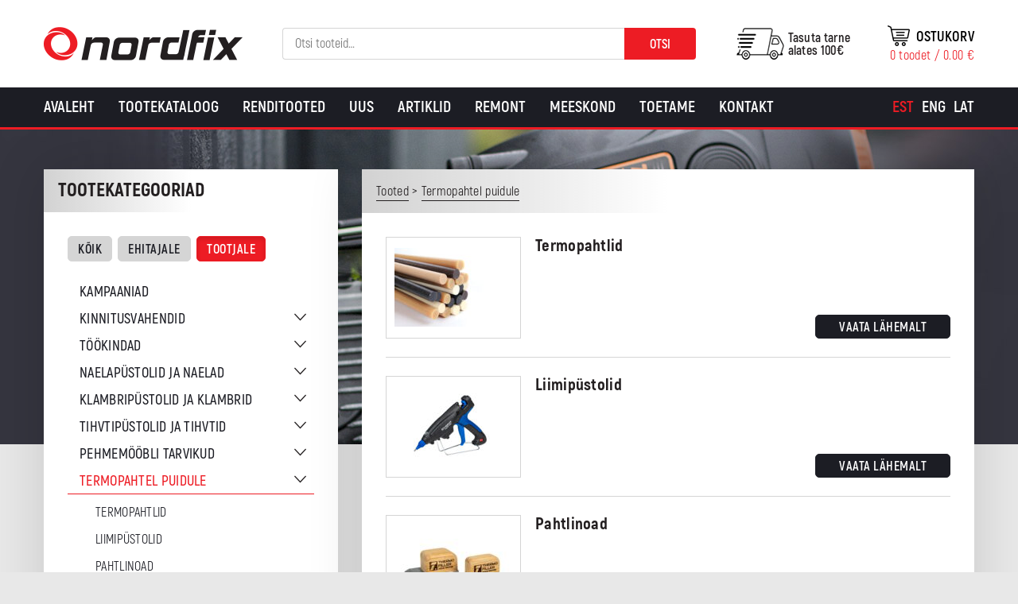

--- FILE ---
content_type: text/html; charset=UTF-8
request_url: https://nordfix.ee/tootekategooria/termopahtel-puidule/?cat_sort=tootjale
body_size: 19639
content:
<!DOCTYPE html>
<html lang="et" id="html" class="no-js">
<head>
	<meta charset="utf-8">
	<meta http-equiv="X-UA-Compatible" content="IE=edge">
    <meta name="viewport" content="width=device-width, initial-scale=1.0, maximum-scale=1.0, user-scalable=no" />
    <meta name="format-detection" content="telephone=no">
	<meta name='robots' content='index, follow, max-image-preview:large, max-snippet:-1, max-video-preview:-1' />
<link rel="alternate" hreflang="et" href="https://nordfix.ee/tootekategooria/termopahtel-puidule/" />
<link rel="alternate" hreflang="en-us" href="https://en.nordfix.ee/tootekategooria/thermal-wood-filler/" />
<link rel="alternate" hreflang="lv-lv" href="https://nordfix.lv/tootekategooria/termiskais-koksnes-filleris/" />
<link rel="alternate" hreflang="x-default" href="https://nordfix.ee/tootekategooria/termopahtel-puidule/" />

<!-- Google Tag Manager for WordPress by gtm4wp.com -->
<script data-cfasync="false" data-pagespeed-no-defer>
	var gtm4wp_datalayer_name = "dataLayer";
	var dataLayer = dataLayer || [];
	const gtm4wp_use_sku_instead = 0;
	const gtm4wp_currency = 'EUR';
	const gtm4wp_product_per_impression = 10;
	const gtm4wp_clear_ecommerce = false;
	const gtm4wp_datalayer_max_timeout = 2000;
</script>
<!-- End Google Tag Manager for WordPress by gtm4wp.com -->
	<!-- This site is optimized with the Yoast SEO plugin v26.6 - https://yoast.com/wordpress/plugins/seo/ -->
	<title>Termopahtel puidule - Nordfix</title>
	<link rel="canonical" href="https://nordfix.ee/tootekategooria/termopahtel-puidule/" />
	<meta property="og:locale" content="et_EE" />
	<meta property="og:type" content="article" />
	<meta property="og:title" content="Termopahtel puidule - Nordfix" />
	<meta property="og:url" content="https://nordfix.ee/tootekategooria/termopahtel-puidule/" />
	<meta property="og:site_name" content="Nordfix" />
	<meta name="twitter:card" content="summary_large_image" />
	<script type="application/ld+json" class="yoast-schema-graph">{"@context":"https://schema.org","@graph":[{"@type":"CollectionPage","@id":"https://nordfix.ee/tootekategooria/termopahtel-puidule/","url":"https://nordfix.ee/tootekategooria/termopahtel-puidule/","name":"Termopahtel puidule - Nordfix","isPartOf":{"@id":"https://en.nordfix.ee/#website"},"primaryImageOfPage":{"@id":"https://nordfix.ee/tootekategooria/termopahtel-puidule/#primaryimage"},"image":{"@id":"https://nordfix.ee/tootekategooria/termopahtel-puidule/#primaryimage"},"thumbnailUrl":"https://nordfix.ee/wp-content/uploads/2018/12/jahutusnurgikud-scaled.jpg","breadcrumb":{"@id":"https://nordfix.ee/tootekategooria/termopahtel-puidule/#breadcrumb"},"inLanguage":"et"},{"@type":"ImageObject","inLanguage":"et","@id":"https://nordfix.ee/tootekategooria/termopahtel-puidule/#primaryimage","url":"https://nordfix.ee/wp-content/uploads/2018/12/jahutusnurgikud-scaled.jpg","contentUrl":"https://nordfix.ee/wp-content/uploads/2018/12/jahutusnurgikud-scaled.jpg","width":2560,"height":1707},{"@type":"BreadcrumbList","@id":"https://nordfix.ee/tootekategooria/termopahtel-puidule/#breadcrumb","itemListElement":[{"@type":"ListItem","position":1,"name":"Home","item":"https://nordfix.ee/"},{"@type":"ListItem","position":2,"name":"Termopahtel puidule"}]},{"@type":"WebSite","@id":"https://en.nordfix.ee/#website","url":"https://en.nordfix.ee/","name":"Nordfix","description":"Kvaliteetsed tööriistad ehitajale ja tootjale","potentialAction":[{"@type":"SearchAction","target":{"@type":"EntryPoint","urlTemplate":"https://en.nordfix.ee/?s={search_term_string}"},"query-input":{"@type":"PropertyValueSpecification","valueRequired":true,"valueName":"search_term_string"}}],"inLanguage":"et"}]}</script>
	<!-- / Yoast SEO plugin. -->


<link href='https://fonts.gstatic.com' crossorigin rel='preconnect' />
<style id='wp-img-auto-sizes-contain-inline-css' type='text/css'>
img:is([sizes=auto i],[sizes^="auto," i]){contain-intrinsic-size:3000px 1500px}
/*# sourceURL=wp-img-auto-sizes-contain-inline-css */
</style>
<link rel='stylesheet' id='makecommerceblocks-css' href='https://nordfix.ee/wp-content/plugins/makecommerce/payment/gateway/woocommerce/blocks/css/makecommerceblocks.css?ver=6.9' type='text/css' media='all' />
<link rel='stylesheet' id='wp-block-library-css' href='https://nordfix.ee/wp-includes/css/dist/block-library/style.min.css?ver=6.9' type='text/css' media='all' />
<link rel='stylesheet' id='wc-blocks-style-css' href='https://nordfix.ee/wp-content/plugins/woocommerce/assets/client/blocks/wc-blocks.css?ver=wc-10.4.3' type='text/css' media='all' />
<style id='global-styles-inline-css' type='text/css'>
:root{--wp--preset--aspect-ratio--square: 1;--wp--preset--aspect-ratio--4-3: 4/3;--wp--preset--aspect-ratio--3-4: 3/4;--wp--preset--aspect-ratio--3-2: 3/2;--wp--preset--aspect-ratio--2-3: 2/3;--wp--preset--aspect-ratio--16-9: 16/9;--wp--preset--aspect-ratio--9-16: 9/16;--wp--preset--color--black: #000000;--wp--preset--color--cyan-bluish-gray: #abb8c3;--wp--preset--color--white: #ffffff;--wp--preset--color--pale-pink: #f78da7;--wp--preset--color--vivid-red: #cf2e2e;--wp--preset--color--luminous-vivid-orange: #ff6900;--wp--preset--color--luminous-vivid-amber: #fcb900;--wp--preset--color--light-green-cyan: #7bdcb5;--wp--preset--color--vivid-green-cyan: #00d084;--wp--preset--color--pale-cyan-blue: #8ed1fc;--wp--preset--color--vivid-cyan-blue: #0693e3;--wp--preset--color--vivid-purple: #9b51e0;--wp--preset--gradient--vivid-cyan-blue-to-vivid-purple: linear-gradient(135deg,rgb(6,147,227) 0%,rgb(155,81,224) 100%);--wp--preset--gradient--light-green-cyan-to-vivid-green-cyan: linear-gradient(135deg,rgb(122,220,180) 0%,rgb(0,208,130) 100%);--wp--preset--gradient--luminous-vivid-amber-to-luminous-vivid-orange: linear-gradient(135deg,rgb(252,185,0) 0%,rgb(255,105,0) 100%);--wp--preset--gradient--luminous-vivid-orange-to-vivid-red: linear-gradient(135deg,rgb(255,105,0) 0%,rgb(207,46,46) 100%);--wp--preset--gradient--very-light-gray-to-cyan-bluish-gray: linear-gradient(135deg,rgb(238,238,238) 0%,rgb(169,184,195) 100%);--wp--preset--gradient--cool-to-warm-spectrum: linear-gradient(135deg,rgb(74,234,220) 0%,rgb(151,120,209) 20%,rgb(207,42,186) 40%,rgb(238,44,130) 60%,rgb(251,105,98) 80%,rgb(254,248,76) 100%);--wp--preset--gradient--blush-light-purple: linear-gradient(135deg,rgb(255,206,236) 0%,rgb(152,150,240) 100%);--wp--preset--gradient--blush-bordeaux: linear-gradient(135deg,rgb(254,205,165) 0%,rgb(254,45,45) 50%,rgb(107,0,62) 100%);--wp--preset--gradient--luminous-dusk: linear-gradient(135deg,rgb(255,203,112) 0%,rgb(199,81,192) 50%,rgb(65,88,208) 100%);--wp--preset--gradient--pale-ocean: linear-gradient(135deg,rgb(255,245,203) 0%,rgb(182,227,212) 50%,rgb(51,167,181) 100%);--wp--preset--gradient--electric-grass: linear-gradient(135deg,rgb(202,248,128) 0%,rgb(113,206,126) 100%);--wp--preset--gradient--midnight: linear-gradient(135deg,rgb(2,3,129) 0%,rgb(40,116,252) 100%);--wp--preset--font-size--small: 13px;--wp--preset--font-size--medium: 20px;--wp--preset--font-size--large: 36px;--wp--preset--font-size--x-large: 42px;--wp--preset--spacing--20: 0.44rem;--wp--preset--spacing--30: 0.67rem;--wp--preset--spacing--40: 1rem;--wp--preset--spacing--50: 1.5rem;--wp--preset--spacing--60: 2.25rem;--wp--preset--spacing--70: 3.38rem;--wp--preset--spacing--80: 5.06rem;--wp--preset--shadow--natural: 6px 6px 9px rgba(0, 0, 0, 0.2);--wp--preset--shadow--deep: 12px 12px 50px rgba(0, 0, 0, 0.4);--wp--preset--shadow--sharp: 6px 6px 0px rgba(0, 0, 0, 0.2);--wp--preset--shadow--outlined: 6px 6px 0px -3px rgb(255, 255, 255), 6px 6px rgb(0, 0, 0);--wp--preset--shadow--crisp: 6px 6px 0px rgb(0, 0, 0);}:where(.is-layout-flex){gap: 0.5em;}:where(.is-layout-grid){gap: 0.5em;}body .is-layout-flex{display: flex;}.is-layout-flex{flex-wrap: wrap;align-items: center;}.is-layout-flex > :is(*, div){margin: 0;}body .is-layout-grid{display: grid;}.is-layout-grid > :is(*, div){margin: 0;}:where(.wp-block-columns.is-layout-flex){gap: 2em;}:where(.wp-block-columns.is-layout-grid){gap: 2em;}:where(.wp-block-post-template.is-layout-flex){gap: 1.25em;}:where(.wp-block-post-template.is-layout-grid){gap: 1.25em;}.has-black-color{color: var(--wp--preset--color--black) !important;}.has-cyan-bluish-gray-color{color: var(--wp--preset--color--cyan-bluish-gray) !important;}.has-white-color{color: var(--wp--preset--color--white) !important;}.has-pale-pink-color{color: var(--wp--preset--color--pale-pink) !important;}.has-vivid-red-color{color: var(--wp--preset--color--vivid-red) !important;}.has-luminous-vivid-orange-color{color: var(--wp--preset--color--luminous-vivid-orange) !important;}.has-luminous-vivid-amber-color{color: var(--wp--preset--color--luminous-vivid-amber) !important;}.has-light-green-cyan-color{color: var(--wp--preset--color--light-green-cyan) !important;}.has-vivid-green-cyan-color{color: var(--wp--preset--color--vivid-green-cyan) !important;}.has-pale-cyan-blue-color{color: var(--wp--preset--color--pale-cyan-blue) !important;}.has-vivid-cyan-blue-color{color: var(--wp--preset--color--vivid-cyan-blue) !important;}.has-vivid-purple-color{color: var(--wp--preset--color--vivid-purple) !important;}.has-black-background-color{background-color: var(--wp--preset--color--black) !important;}.has-cyan-bluish-gray-background-color{background-color: var(--wp--preset--color--cyan-bluish-gray) !important;}.has-white-background-color{background-color: var(--wp--preset--color--white) !important;}.has-pale-pink-background-color{background-color: var(--wp--preset--color--pale-pink) !important;}.has-vivid-red-background-color{background-color: var(--wp--preset--color--vivid-red) !important;}.has-luminous-vivid-orange-background-color{background-color: var(--wp--preset--color--luminous-vivid-orange) !important;}.has-luminous-vivid-amber-background-color{background-color: var(--wp--preset--color--luminous-vivid-amber) !important;}.has-light-green-cyan-background-color{background-color: var(--wp--preset--color--light-green-cyan) !important;}.has-vivid-green-cyan-background-color{background-color: var(--wp--preset--color--vivid-green-cyan) !important;}.has-pale-cyan-blue-background-color{background-color: var(--wp--preset--color--pale-cyan-blue) !important;}.has-vivid-cyan-blue-background-color{background-color: var(--wp--preset--color--vivid-cyan-blue) !important;}.has-vivid-purple-background-color{background-color: var(--wp--preset--color--vivid-purple) !important;}.has-black-border-color{border-color: var(--wp--preset--color--black) !important;}.has-cyan-bluish-gray-border-color{border-color: var(--wp--preset--color--cyan-bluish-gray) !important;}.has-white-border-color{border-color: var(--wp--preset--color--white) !important;}.has-pale-pink-border-color{border-color: var(--wp--preset--color--pale-pink) !important;}.has-vivid-red-border-color{border-color: var(--wp--preset--color--vivid-red) !important;}.has-luminous-vivid-orange-border-color{border-color: var(--wp--preset--color--luminous-vivid-orange) !important;}.has-luminous-vivid-amber-border-color{border-color: var(--wp--preset--color--luminous-vivid-amber) !important;}.has-light-green-cyan-border-color{border-color: var(--wp--preset--color--light-green-cyan) !important;}.has-vivid-green-cyan-border-color{border-color: var(--wp--preset--color--vivid-green-cyan) !important;}.has-pale-cyan-blue-border-color{border-color: var(--wp--preset--color--pale-cyan-blue) !important;}.has-vivid-cyan-blue-border-color{border-color: var(--wp--preset--color--vivid-cyan-blue) !important;}.has-vivid-purple-border-color{border-color: var(--wp--preset--color--vivid-purple) !important;}.has-vivid-cyan-blue-to-vivid-purple-gradient-background{background: var(--wp--preset--gradient--vivid-cyan-blue-to-vivid-purple) !important;}.has-light-green-cyan-to-vivid-green-cyan-gradient-background{background: var(--wp--preset--gradient--light-green-cyan-to-vivid-green-cyan) !important;}.has-luminous-vivid-amber-to-luminous-vivid-orange-gradient-background{background: var(--wp--preset--gradient--luminous-vivid-amber-to-luminous-vivid-orange) !important;}.has-luminous-vivid-orange-to-vivid-red-gradient-background{background: var(--wp--preset--gradient--luminous-vivid-orange-to-vivid-red) !important;}.has-very-light-gray-to-cyan-bluish-gray-gradient-background{background: var(--wp--preset--gradient--very-light-gray-to-cyan-bluish-gray) !important;}.has-cool-to-warm-spectrum-gradient-background{background: var(--wp--preset--gradient--cool-to-warm-spectrum) !important;}.has-blush-light-purple-gradient-background{background: var(--wp--preset--gradient--blush-light-purple) !important;}.has-blush-bordeaux-gradient-background{background: var(--wp--preset--gradient--blush-bordeaux) !important;}.has-luminous-dusk-gradient-background{background: var(--wp--preset--gradient--luminous-dusk) !important;}.has-pale-ocean-gradient-background{background: var(--wp--preset--gradient--pale-ocean) !important;}.has-electric-grass-gradient-background{background: var(--wp--preset--gradient--electric-grass) !important;}.has-midnight-gradient-background{background: var(--wp--preset--gradient--midnight) !important;}.has-small-font-size{font-size: var(--wp--preset--font-size--small) !important;}.has-medium-font-size{font-size: var(--wp--preset--font-size--medium) !important;}.has-large-font-size{font-size: var(--wp--preset--font-size--large) !important;}.has-x-large-font-size{font-size: var(--wp--preset--font-size--x-large) !important;}
/*# sourceURL=global-styles-inline-css */
</style>

<style id='classic-theme-styles-inline-css' type='text/css'>
/*! This file is auto-generated */
.wp-block-button__link{color:#fff;background-color:#32373c;border-radius:9999px;box-shadow:none;text-decoration:none;padding:calc(.667em + 2px) calc(1.333em + 2px);font-size:1.125em}.wp-block-file__button{background:#32373c;color:#fff;text-decoration:none}
/*# sourceURL=/wp-includes/css/classic-themes.min.css */
</style>
<link rel='stylesheet' id='bb-tcs-editor-style-shared-css' href='https://nordfix.ee/wp-content/themes/nordfix/theme/css/editor-style-shared.css' type='text/css' media='all' />
<style id='woocommerce-inline-inline-css' type='text/css'>
.woocommerce form .form-row .required { visibility: visible; }
/*# sourceURL=woocommerce-inline-inline-css */
</style>
<link rel='stylesheet' id='wcqi-css-css' href='https://nordfix.ee/wp-content/plugins/woocommerce-quantity-increment/assets/css/wc-quantity-increment.css?ver=6.9' type='text/css' media='all' />
<link rel='stylesheet' id='arve-css' href='https://nordfix.ee/wp-content/plugins/advanced-responsive-video-embedder/build/main.css?ver=10.8.1' type='text/css' media='all' />
<link rel='stylesheet' id='arve-pro-css' href='https://nordfix.ee/wp-content/plugins/arve-pro/build/main.css?ver=7.1.2' type='text/css' media='all' />
<link rel='stylesheet' id='tawcvs-frontend-css' href='https://nordfix.ee/wp-content/plugins/variation-swatches-for-woocommerce/assets/css/frontend.css?ver=2.2.5' type='text/css' media='all' />
<link rel='stylesheet' id='tawcvs-frontend-for-listing-pages-css' href='https://nordfix.ee/wp-content/plugins/variation-swatches-for-woocommerce/assets/css/frontend-list-products.css?ver=6.9' type='text/css' media='all' />
<link rel='stylesheet' id='ionicons.min-css' href='https://nordfix.ee/wp-content/themes/nordfix/theme/css/ionicons.min.css' type='text/css' media='all' />
<link rel='stylesheet' id='slick-css' href='https://nordfix.ee/wp-content/themes/nordfix/theme/js/slick/slick.css' type='text/css' media='all' />
<link rel='stylesheet' id='bootstrap-css' href='https://nordfix.ee/wp-content/themes/nordfix/theme/css/bootstrap.css' type='text/css' media='all' />
<link rel='stylesheet' id='ama-css' href='https://nordfix.ee/wp-content/themes/nordfix/theme/css/theme.css?ver=1763625178' type='text/css' media='all' />
<link rel='stylesheet' id='ari-fancybox-css' href='https://nordfix.ee/wp-content/plugins/ari-fancy-lightbox/assets/fancybox/jquery.fancybox.min.css?ver=1.8.20' type='text/css' media='all' />
<script type="text/javascript" src="https://nordfix.ee/wp-includes/js/jquery/jquery.min.js?ver=3.7.1" id="jquery-core-js"></script>
<script type="text/javascript" src="https://nordfix.ee/wp-includes/js/jquery/jquery-migrate.min.js?ver=3.4.1" id="jquery-migrate-js"></script>
<script type="text/javascript" id="MC_PARCELMACHINE_SEARCHABLE_JS-js-before">
/* <![CDATA[ */
const MC_PARCELMACHINE_SEARCHABLE_JS = [{"placeholder":"-- vali pakiautomaat --"}]
//# sourceURL=MC_PARCELMACHINE_SEARCHABLE_JS-js-before
/* ]]> */
</script>
<script type="text/javascript" src="https://nordfix.ee/wp-content/plugins/makecommerce/shipping/js/parcelmachine_searchable.js?ver=1759143526" id="MC_PARCELMACHINE_SEARCHABLE_JS-js"></script>
<script type="text/javascript" src="https://nordfix.ee/wp-content/plugins/makecommerce/shipping/js/parcelmachine.js?ver=1759143526" id="MC_PARCELMACHINE_JS-js"></script>
<script type="text/javascript" src="https://nordfix.ee/wp-content/plugins/woocommerce/assets/js/jquery-blockui/jquery.blockUI.min.js?ver=2.7.0-wc.10.4.3" id="wc-jquery-blockui-js" defer="defer" data-wp-strategy="defer"></script>
<script type="text/javascript" src="https://nordfix.ee/wp-content/plugins/woocommerce/assets/js/js-cookie/js.cookie.min.js?ver=2.1.4-wc.10.4.3" id="wc-js-cookie-js" defer="defer" data-wp-strategy="defer"></script>
<script type="text/javascript" id="woocommerce-js-extra">
/* <![CDATA[ */
var woocommerce_params = {"ajax_url":"/wp-admin/admin-ajax.php","wc_ajax_url":"/?wc-ajax=%%endpoint%%","i18n_password_show":"Show password","i18n_password_hide":"Hide password"};
//# sourceURL=woocommerce-js-extra
/* ]]> */
</script>
<script type="text/javascript" src="https://nordfix.ee/wp-content/plugins/woocommerce/assets/js/frontend/woocommerce.min.js?ver=10.4.3" id="woocommerce-js" defer="defer" data-wp-strategy="defer"></script>
<script type="text/javascript" src="https://nordfix.ee/wp-content/plugins/woocommerce-quantity-increment/assets/js/wc-quantity-increment.min.js?ver=6.9" id="wcqi-js-js"></script>
<script type="text/javascript" id="wpml-xdomain-data-js-extra">
/* <![CDATA[ */
var wpml_xdomain_data = {"css_selector":"wpml-ls-item","ajax_url":"https://nordfix.ee/wp-admin/admin-ajax.php","current_lang":"et","_nonce":"7b8655c707"};
//# sourceURL=wpml-xdomain-data-js-extra
/* ]]> */
</script>
<script type="text/javascript" src="https://nordfix.ee/wp-content/plugins/sitepress-multilingual-cms/res/js/xdomain-data.js?ver=486900" id="wpml-xdomain-data-js" defer="defer" data-wp-strategy="defer"></script>
<script type="text/javascript" id="ari-fancybox-js-extra">
/* <![CDATA[ */
var ARI_FANCYBOX = {"lightbox":{"animationEffect":"fade","animationDuration":500,"loop":true,"buttons":["close"],"autoFocus":false,"backFocus":false,"trapFocus":false,"thumbs":{"hideOnClose":false},"touch":{"vertical":true,"momentum":true},"lang":"custom","i18n":{"custom":{"PREV":"Previous","NEXT":"Next","PLAY_START":"Start slideshow (P)","PLAY_STOP":"Stop slideshow (P)","FULL_SCREEN":"Full screen (F)","THUMBS":"Thumbnails (G)","ZOOM":"Zoom","CLOSE":"Close (Esc)","ERROR":"The requested content cannot be loaded. \u003Cbr/\u003E Please try again later."}}},"convert":{"images":{"convert":true},"woocommerce":{"convert":true}},"mobile":{},"slideshow":{},"deeplinking":{"enabled":false},"integration":{},"share":{"enabled":false,"buttons":{"facebook":{"enabled":false},"twitter":{"enabled":false},"gplus":{"enabled":false},"pinterest":{"enabled":false},"linkedin":{"enabled":false},"vk":{"enabled":false},"email":{"enabled":false},"download":{"enabled":false}},"ignoreTypes":["iframe","inline"]},"comments":{"showOnStart":false,"supportedTypes":null},"protect":{},"extra":{},"viewers":{"pdfjs":{"url":"https://nordfix.ee/wp-content/plugins/ari-fancy-lightbox/assets/pdfjs/web/viewer.html"}},"messages":{"share_facebook_title":"Share on Facebook","share_twitter_title":"Share on Twitter","share_gplus_title":"Share on Google+","share_pinterest_title":"Share on Pinterest","share_linkedin_title":"Share on LinkedIn","share_vk_title":"Share on VK","share_email_title":"Send by e-mail","download_title":"Download","comments":"Comments"}};
//# sourceURL=ari-fancybox-js-extra
/* ]]> */
</script>
<script type="text/javascript" src="https://nordfix.ee/wp-content/plugins/ari-fancy-lightbox/assets/fancybox/jquery.fancybox.min.js?ver=1.8.20" id="ari-fancybox-js"></script>
<script type="text/javascript" id="MC_BLOCKS_SWITCHER-js-before">
/* <![CDATA[ */
const MC_BLOCKS_SWITCHER = {"country":"EE"}
//# sourceURL=MC_BLOCKS_SWITCHER-js-before
/* ]]> */
</script>
<script type="text/javascript" src="https://nordfix.ee/wp-content/plugins/makecommerce/payment/gateway/woocommerce/blocks/js/mc_blocks_payment_switcher.js?ver=1759143526" id="MC_BLOCKS_SWITCHER-js"></script>
<link rel="https://api.w.org/" href="https://nordfix.ee/wp-json/" /><link rel="alternate" title="JSON" type="application/json" href="https://nordfix.ee/wp-json/wp/v2/product_cat/38" />
		<!-- GA Google Analytics @ https://m0n.co/ga -->
		<script>
			(function(i,s,o,g,r,a,m){i['GoogleAnalyticsObject']=r;i[r]=i[r]||function(){
			(i[r].q=i[r].q||[]).push(arguments)},i[r].l=1*new Date();a=s.createElement(o),
			m=s.getElementsByTagName(o)[0];a.async=1;a.src=g;m.parentNode.insertBefore(a,m)
			})(window,document,'script','https://www.google-analytics.com/analytics.js','ga');
			ga('create', 'UA-88522019-1', 'auto');
			ga('send', 'pageview');
		</script>

	<!-- Google Tag Manager -->
<script>(function(w,d,s,l,i){w[l]=w[l]||[];w[l].push({'gtm.start':
new Date().getTime(),event:'gtm.js'});var f=d.getElementsByTagName(s)[0],
j=d.createElement(s),dl=l!='dataLayer'?'&l='+l:'';j.async=true;j.src=
'https://www.googletagmanager.com/gtm.js?id='+i+dl;f.parentNode.insertBefore(j,f);
})(window,document,'script','dataLayer','GTM-5HTFW2LP');</script>
<!-- End Google Tag Manager --><style type="text/css">BODY .fancybox-container{z-index:200000}BODY .fancybox-is-open .fancybox-bg{opacity:0.87}BODY .fancybox-bg {background-color:#0f0f11}BODY .fancybox-thumbs {background-color:#ffffff}</style>
<!-- Google Tag Manager for WordPress by gtm4wp.com -->
<!-- GTM Container placement set to off -->
<script data-cfasync="false" data-pagespeed-no-defer>
	var dataLayer_content = {"pagePostType":"product","pagePostType2":"tax-product","pageCategory":[],"cartContent":{"totals":{"applied_coupons":[],"discount_total":0,"subtotal":0,"total":0},"items":[]}};
	dataLayer.push( dataLayer_content );
</script>
<script data-cfasync="false" data-pagespeed-no-defer>
	console.warn && console.warn("[GTM4WP] Google Tag Manager container code placement set to OFF !!!");
	console.warn && console.warn("[GTM4WP] Data layer codes are active but GTM container must be loaded using custom coding !!!");
</script>
<!-- End Google Tag Manager for WordPress by gtm4wp.com -->	<noscript><style>.woocommerce-product-gallery{ opacity: 1 !important; }</style></noscript>
	
<!-- Meta Pixel Code -->
<script type='text/javascript'>
!function(f,b,e,v,n,t,s){if(f.fbq)return;n=f.fbq=function(){n.callMethod?
n.callMethod.apply(n,arguments):n.queue.push(arguments)};if(!f._fbq)f._fbq=n;
n.push=n;n.loaded=!0;n.version='2.0';n.queue=[];t=b.createElement(e);t.async=!0;
t.src=v;s=b.getElementsByTagName(e)[0];s.parentNode.insertBefore(t,s)}(window,
document,'script','https://connect.facebook.net/en_US/fbevents.js');
</script>
<!-- End Meta Pixel Code -->
<script type='text/javascript'>var url = window.location.origin + '?ob=open-bridge';
            fbq('set', 'openbridge', '703998453670806', url);
fbq('init', '703998453670806', {}, {
    "agent": "wordpress-6.9-4.1.5"
})</script><script type='text/javascript'>
    fbq('track', 'PageView', []);
  </script>            <style>
                .woocommerce div.product .cart.variations_form .tawcvs-swatches,
                .woocommerce:not(.archive) li.product .cart.variations_form .tawcvs-swatches,
                .woocommerce.single-product .cart.variations_form .tawcvs-swatches,
                .wc-product-table-wrapper .cart.variations_form .tawcvs-swatches,
                .woocommerce.archive .cart.variations_form .tawcvs-swatches {
                    margin-top: 0px;
                    margin-right: 15px;
                    margin-bottom: 15px;
                    margin-left: 0px;
                    padding-top: 0px;
                    padding-right: 0px;
                    padding-bottom: 0px;
                    padding-left: 0px;
                }

                .woocommerce div.product .cart.variations_form .tawcvs-swatches .swatch-item-wrapper,
                .woocommerce:not(.archive) li.product .cart.variations_form .tawcvs-swatches .swatch-item-wrapper,
                .woocommerce.single-product .cart.variations_form .tawcvs-swatches .swatch-item-wrapper,
                .wc-product-table-wrapper .cart.variations_form .tawcvs-swatches .swatch-item-wrapper,
                .woocommerce.archive .cart.variations_form .tawcvs-swatches .swatch-item-wrapper {
                 margin-top: 0px !important;
                    margin-right: 15px !important;
                    margin-bottom: 15px !important;
                    margin-left: 0px !important;
                    padding-top: 0px !important;
                    padding-right: 0px !important;
                    padding-bottom: 0px !important;
                    padding-left: 0px !important;
                }

                /*tooltip*/
                .woocommerce div.product .cart.variations_form .tawcvs-swatches .swatch .swatch__tooltip,
                .woocommerce:not(.archive) li.product .cart.variations_form .tawcvs-swatches .swatch .swatch__tooltip,
                .woocommerce.single-product .cart.variations_form .tawcvs-swatches .swatch .swatch__tooltip,
                .wc-product-table-wrapper .cart.variations_form .tawcvs-swatches .swatch .swatch__tooltip,
                .woocommerce.archive .cart.variations_form .tawcvs-swatches .swatch .swatch__tooltip {
                 width: px;
                    max-width: px;
                    line-height: 1;
                }
            </style>
			<link rel="icon" href="https://nordfix.ee/wp-content/uploads/2020/10/cropped-header-logo-32x32.png" sizes="32x32" />
<link rel="icon" href="https://nordfix.ee/wp-content/uploads/2020/10/cropped-header-logo-192x192.png" sizes="192x192" />
<link rel="apple-touch-icon" href="https://nordfix.ee/wp-content/uploads/2020/10/cropped-header-logo-180x180.png" />
<meta name="msapplication-TileImage" content="https://nordfix.ee/wp-content/uploads/2020/10/cropped-header-logo-270x270.png" />
    <!--[if lt IE 9]>
    <script src="https://oss.maxcdn.com/html5shiv/3.7.2/html5shiv.min.js"></script>
    <script src="https://oss.maxcdn.com/respond/1.4.2/respond.min.js"></script>
    <![endif]-->
</head>
<body class="archive tax-product_cat term-termopahtel-puidule term-38 wp-theme-nordfix theme-nordfix woocommerce woocommerce-page woocommerce-no-js">
<div id="wrapper">
<header id="header" role="header">
	<div class="container">
        <div class="flex-center">
            <div class="flex-item flex-logo">
                <a href="https://nordfix.ee">
                    <img src="https://nordfix.ee/wp-content/themes/nordfix/theme/images/header-logo.png" alt="" />                </a>
            </div>
            <div class="flex-item flex-search">
            	<button id="header-search-toggle" type="button"><i class="ion-ios-search-strong"></i></button><div id="header-search" class="woocommerce_product_search-3 woocommerce widget_product_search"><h4 class="hidden">Search</h4><form role="search" method="get" class="woocommerce-product-search" action="https://nordfix.ee/">
	<label class="screen-reader-text" for="woocommerce-product-search-field-0">Otsi:</label>
	<input type="search" id="woocommerce-product-search-field-0" class="search-field" placeholder="Otsi tooteid&hellip;" value="" name="s" />
	<button type="submit" value="Otsi" class="">Otsi</button>
	<input type="hidden" name="post_type" value="product" />
</form>
</div>            </div>
            <div class="flex-item flex-cart clearfix">
            	<a href="tel:+372 675 0066" class="header-mobile"><i class="ion-android-call"></i></a>            	<div class="header-cart">
            		<a class="cart-customlocation" href="https://nordfix.ee/ostukorv/" title="View your shopping cart">
                    	<span class="cart-label">Ostukorv</span>
						<span class="cart-contents">0 toodet / <span class="woocommerce-Price-amount amount"><bdi>0.00&nbsp;<span class="woocommerce-Price-currencySymbol">&euro;</span></bdi></span></span>
                    </a>
                </div>
                <div class="header-shipping">Tasuta tarne<br> alates 100€</div>            </div>
        </div>
        <button id="mobile-toggle" type="button" class="icon">
            <div class="menui top-menu"></div>
            <div class="menui mid-menu"></div>
            <div class="menui bot-menu"></div>
        </button>
    </div>
    
</header>
<div id="site-navigation"><div class="container clearfix"><nav id="primary-menu" class="menu-primaarne-menuu-container"><ul id="menu-primaarne-menuu" class=""><li id="menu-item-9" class="menu-item menu-item-type-post_type menu-item-object-page menu-item-home menu-item-9"><a href="https://nordfix.ee/">Avaleht</a></li>
<li id="menu-item-13426" class="menu-item menu-item-type-post_type menu-item-object-page menu-item-13426"><a href="https://nordfix.ee/tootekataloog/">Tootekataloog</a></li>
<li id="menu-item-16955" class="menu-item menu-item-type-post_type menu-item-object-page menu-item-16955"><a href="https://nordfix.ee/renditooted/">Renditooted</a></li>
<li id="menu-item-300" class="menu-item menu-item-type-post_type menu-item-object-page menu-item-300"><a href="https://nordfix.ee/uus/">Uus</a></li>
<li id="menu-item-6972" class="menu-item menu-item-type-post_type menu-item-object-page menu-item-6972"><a href="https://nordfix.ee/artikkel/">Artiklid</a></li>
<li id="menu-item-261" class="menu-item menu-item-type-post_type menu-item-object-page menu-item-261"><a href="https://nordfix.ee/remont/">Remont</a></li>
<li id="menu-item-6228" class="menu-item menu-item-type-post_type menu-item-object-page menu-item-6228"><a href="https://nordfix.ee/meeskond/">Meeskond</a></li>
<li id="menu-item-6716" class="menu-item menu-item-type-post_type menu-item-object-page menu-item-6716"><a href="https://nordfix.ee/toetame/">Toetame</a></li>
<li id="menu-item-260" class="menu-item menu-item-type-post_type menu-item-object-page menu-item-260"><a href="https://nordfix.ee/kontakt/">Kontakt</a></li>
</ul></nav>
<div class="wpml-ls-statics-shortcode_actions wpml-ls wpml-ls-legacy-list-horizontal">
	<ul role="menu"><li class="wpml-ls-slot-shortcode_actions wpml-ls-item wpml-ls-item-et wpml-ls-current-language wpml-ls-first-item wpml-ls-item-legacy-list-horizontal" role="none">
				<a href="https://nordfix.ee/tootekategooria/termopahtel-puidule/" class="wpml-ls-link" role="menuitem" >
                    <span class="wpml-ls-native" role="menuitem">Est</span></a>
			</li><li class="wpml-ls-slot-shortcode_actions wpml-ls-item wpml-ls-item-en wpml-ls-item-legacy-list-horizontal" role="none">
				<a href="https://en.nordfix.ee/tootekategooria/thermal-wood-filler/" class="wpml-ls-link" role="menuitem"  aria-label="Switch to Eng" title="Switch to Eng" >
                    <span class="wpml-ls-native" lang="en">Eng</span></a>
			</li><li class="wpml-ls-slot-shortcode_actions wpml-ls-item wpml-ls-item-lv wpml-ls-last-item wpml-ls-item-legacy-list-horizontal" role="none">
				<a href="https://nordfix.lv/tootekategooria/termiskais-koksnes-filleris/" class="wpml-ls-link" role="menuitem"  aria-label="Switch to Lat" title="Switch to Lat" >
                    <span class="wpml-ls-native" lang="lv">Lat</span></a>
			</li></ul>
</div>
</div></div><section id="content" role="main"><div class="container"><div class="flex-stretch"><div id="sidebar" class="flex-item" role="navigation"><div class="flex-item-inner"><div class="widget woocommerce_product_categories-2 woocommerce widget_product_categories"><h4 class="widget-title">Tootekategooriad</h4><ul class="product-categories">
<li class="product-widget-filter btn btn-grey ">Kõik</li>
<li class="product-widget-filter btn btn-grey " id="ehitajale">Ehitajale</li>
<li class="product-widget-filter btn btn-grey active" id="tootjale">Tootjale</li>
<ul><li class="cat-item cat-item-798 cat-parent"><a href="https://nordfix.ee/tootekategooria/aluskatted/?cat_sort=tootjale">Aluskatted</a><ul class='children'>
<li class="cat-item cat-item-818"><a href="https://nordfix.ee/tootekategooria/aluskatted/mittehingavad-aluskatted/?cat_sort=tootjale">Mittehingavad aluskatted</a></li>
<li class="cat-item cat-item-815"><a href="https://nordfix.ee/tootekategooria/aluskatted/tuuletokked/?cat_sort=tootjale">Tuuletõkked</a></li>
<li class="cat-item cat-item-816"><a href="https://nordfix.ee/tootekategooria/aluskatted/aurutokked/?cat_sort=tootjale">Aurutõkked</a></li>
<li class="cat-item cat-item-819"><a href="https://nordfix.ee/tootekategooria/aluskatted/vorgud/?cat_sort=tootjale">Võrgud</a></li>
<li class="cat-item cat-item-817"><a href="https://nordfix.ee/tootekategooria/aluskatted/teibid/?cat_sort=tootjale">Teibid</a></li>
</ul>
</li>
<li class="cat-item cat-item-799"><a href="https://nordfix.ee/tootekategooria/radoonitokked/?cat_sort=tootjale">Radoonitõkked</a></li>
<li class="cat-item cat-item-63 cat-parent"><a href="https://nordfix.ee/tootekategooria/ehitusseadmed-2/?cat_sort=tootjale">Betoneerimisseadmed ja tarvikud</a><ul class='children'>
<li class="cat-item cat-item-65 cat-parent"><a href="https://nordfix.ee/tootekategooria/ehitusseadmed-2/armatuuritooriistad-2/?cat_sort=tootjale">Armatuuritööriistad</a>	<ul class='children'>
<li class="cat-item cat-item-66"><a href="https://nordfix.ee/tootekategooria/ehitusseadmed-2/armatuuritooriistad-2/armatuurisidujad-ja-traat/?cat_sort=tootjale">Armatuurisidujad ja traat</a></li>
<li class="cat-item cat-item-67"><a href="https://nordfix.ee/tootekategooria/ehitusseadmed-2/armatuuritooriistad-2/armatuuripainutajad/?cat_sort=tootjale">Armatuuripainutajad</a></li>
<li class="cat-item cat-item-68"><a href="https://nordfix.ee/tootekategooria/ehitusseadmed-2/armatuuritooriistad-2/armatuuriloikurid/?cat_sort=tootjale">Armatuurilõikurid</a></li>
	</ul>
</li>
<li class="cat-item cat-item-802"><a href="https://nordfix.ee/tootekategooria/ehitusseadmed-2/armatuurikandurid/?cat_sort=tootjale">Armatuurikandurid</a></li>
<li class="cat-item cat-item-814"><a href="https://nordfix.ee/tootekategooria/ehitusseadmed-2/vundamendilindid/?cat_sort=tootjale">Vundamendilindid</a></li>
<li class="cat-item cat-item-804"><a href="https://nordfix.ee/tootekategooria/ehitusseadmed-2/servalindid/?cat_sort=tootjale">Servalindid</a></li>
<li class="cat-item cat-item-801"><a href="https://nordfix.ee/tootekategooria/ehitusseadmed-2/ehituskiled/?cat_sort=tootjale">Ehituskiled</a></li>
<li class="cat-item cat-item-805"><a href="https://nordfix.ee/tootekategooria/ehitusseadmed-2/valutoru/?cat_sort=tootjale">Valutorud ja valuliistud</a></li>
<li class="cat-item cat-item-820"><a href="https://nordfix.ee/tootekategooria/ehitusseadmed-2/monaazi-ja-loodimisklotsid-kiilud/?cat_sort=tootjale">Monaazi- ja loodimisklotsid, kiilud</a></li>
<li class="cat-item cat-item-800"><a href="https://nordfix.ee/tootekategooria/ehitusseadmed-2/betoonitooriistad-ja-tarvikud/?cat_sort=tootjale">Betoonikeemia</a></li>
</ul>
</li>
<li class="cat-item cat-item-62"><a href="https://nordfix.ee/tootekategooria/kampaaniad/?cat_sort=tootjale">Kampaaniad</a></li>
<li class="cat-item cat-item-28 cat-parent"><a href="https://nordfix.ee/tootekategooria/kinnitusvahendid/?cat_sort=tootjale">Kinnitusvahendid</a><ul class='children'>
<li class="cat-item cat-item-821"><a href="https://nordfix.ee/tootekategooria/kinnitusvahendid/terrassi-kinnitusvahendid/?cat_sort=tootjale">Terrassi kinnitusvahendid</a></li>
<li class="cat-item cat-item-104 cat-parent"><a href="https://nordfix.ee/tootekategooria/kinnitusvahendid/klambrid/?cat_sort=tootjale">Klambrid</a>	<ul class='children'>
<li class="cat-item cat-item-231"><a href="https://nordfix.ee/tootekategooria/kinnitusvahendid/klambrid/71-seeria-klamber/?cat_sort=tootjale">71 seeria klamber</a></li>
<li class="cat-item cat-item-216"><a href="https://nordfix.ee/tootekategooria/kinnitusvahendid/klambrid/380-seeria-klamber/?cat_sort=tootjale">380 seeria klamber</a></li>
<li class="cat-item cat-item-222"><a href="https://nordfix.ee/tootekategooria/kinnitusvahendid/klambrid/50-seeria-klamber/?cat_sort=tootjale">50 seeria klamber</a></li>
<li class="cat-item cat-item-214"><a href="https://nordfix.ee/tootekategooria/kinnitusvahendid/klambrid/37-seeria-klamber-rapid-13/?cat_sort=tootjale">37 seeria klamber (Rapid 13)</a></li>
<li class="cat-item cat-item-250"><a href="https://nordfix.ee/tootekategooria/kinnitusvahendid/klambrid/140-seeria-klamber-rapid-140/?cat_sort=tootjale">140 seeria klamber (Rapid 140)</a></li>
<li class="cat-item cat-item-220"><a href="https://nordfix.ee/tootekategooria/kinnitusvahendid/klambrid/4097-seeria-klamber/?cat_sort=tootjale">4097 seeria klamber</a></li>
<li class="cat-item cat-item-218"><a href="https://nordfix.ee/tootekategooria/kinnitusvahendid/klambrid/40-seeria-klamber/?cat_sort=tootjale">40 seeria klamber</a></li>
<li class="cat-item cat-item-229"><a href="https://nordfix.ee/tootekategooria/kinnitusvahendid/klambrid/65-seeria-klamber/?cat_sort=tootjale">65 seeria klamber</a></li>
<li class="cat-item cat-item-237"><a href="https://nordfix.ee/tootekategooria/kinnitusvahendid/klambrid/90-seeria-klamber/?cat_sort=tootjale">90 seeria klamber</a></li>
<li class="cat-item cat-item-239"><a href="https://nordfix.ee/tootekategooria/kinnitusvahendid/klambrid/92-seeria-klamber/?cat_sort=tootjale">92 seeria klamber</a></li>
<li class="cat-item cat-item-248"><a href="https://nordfix.ee/tootekategooria/kinnitusvahendid/klambrid/m-seeria-klamber/?cat_sort=tootjale">M seeria klamber</a></li>
<li class="cat-item cat-item-203"><a href="https://nordfix.ee/tootekategooria/kinnitusvahendid/klambrid/14-seeria-klamber/?cat_sort=tootjale">14 seeria klamber</a></li>
<li class="cat-item cat-item-205"><a href="https://nordfix.ee/tootekategooria/kinnitusvahendid/klambrid/155-seeria-klamber/?cat_sort=tootjale">155 seeria klamber</a></li>
<li class="cat-item cat-item-233"><a href="https://nordfix.ee/tootekategooria/kinnitusvahendid/klambrid/700-seeria-klamber/?cat_sort=tootjale">700 seeria klamber</a></li>
<li class="cat-item cat-item-207"><a href="https://nordfix.ee/tootekategooria/kinnitusvahendid/klambrid/180-seeria-klamber/?cat_sort=tootjale">180 seeria klamber</a></li>
<li class="cat-item cat-item-254"><a href="https://nordfix.ee/tootekategooria/kinnitusvahendid/klambrid/wk-seeria-klamber/?cat_sort=tootjale">WK seeria klamber</a></li>
<li class="cat-item cat-item-258"><a href="https://nordfix.ee/tootekategooria/kinnitusvahendid/klambrid/ws-seeria-klamber/?cat_sort=tootjale">WS seeria klamber</a></li>
<li class="cat-item cat-item-256"><a href="https://nordfix.ee/tootekategooria/kinnitusvahendid/klambrid/wp-seeria-klamber/?cat_sort=tootjale">WP seeria klamber</a></li>
<li class="cat-item cat-item-209"><a href="https://nordfix.ee/tootekategooria/kinnitusvahendid/klambrid/32-seeria-pakkeklamber/?cat_sort=tootjale">32 seeria pakkeklamber</a></li>
<li class="cat-item cat-item-211"><a href="https://nordfix.ee/tootekategooria/kinnitusvahendid/klambrid/35-seeria-pakkeklamber/?cat_sort=tootjale">35 seeria pakkeklamber</a></li>
<li class="cat-item cat-item-227"><a href="https://nordfix.ee/tootekategooria/kinnitusvahendid/klambrid/roll-d-seeria-pakkeklamber/?cat_sort=tootjale">ROLL D seeria pakkeklamber</a></li>
<li class="cat-item cat-item-243"><a href="https://nordfix.ee/tootekategooria/kinnitusvahendid/klambrid/hr20-seeria-rongasklamber/?cat_sort=tootjale">HR20 seeria rõngasklamber</a></li>
<li class="cat-item cat-item-246"><a href="https://nordfix.ee/tootekategooria/kinnitusvahendid/klambrid/hr23-seeria-rongasklamber/?cat_sort=tootjale">HR23 seeria rõngasklamber</a></li>
<li class="cat-item cat-item-241"><a href="https://nordfix.ee/tootekategooria/kinnitusvahendid/klambrid/cf-seeria-laineklamber/?cat_sort=tootjale">CF seeria laineklamber</a></li>
<li class="cat-item cat-item-252"><a href="https://nordfix.ee/tootekategooria/kinnitusvahendid/klambrid/vn11-seeria-nurgaklamber/?cat_sort=tootjale">VN11 seeria nurgaklamber</a></li>
<li class="cat-item cat-item-235"><a href="https://nordfix.ee/tootekategooria/kinnitusvahendid/klambrid/81p-seeria-klamber-plastik/?cat_sort=tootjale">81P seeria klamber (plastik)</a></li>
<li class="cat-item cat-item-264"><a href="https://nordfix.ee/tootekategooria/kinnitusvahendid/klambrid/titac-tu-seeria-klamber-plastik/?cat_sort=tootjale">TITAC TU seeria klamber (plastik)</a></li>
<li class="cat-item cat-item-262"><a href="https://nordfix.ee/tootekategooria/kinnitusvahendid/klambrid/titac-t-9-seeria-nael-plastik/?cat_sort=tootjale">TITAC T-9 seeria nael (plastik)</a></li>
<li class="cat-item cat-item-260"><a href="https://nordfix.ee/tootekategooria/kinnitusvahendid/klambrid/titac-t-12-seeria-nael-plastik/?cat_sort=tootjale">TITAC T-12 seeria nael (plastik)</a></li>
	</ul>
</li>
<li class="cat-item cat-item-103 cat-parent"><a href="https://nordfix.ee/tootekategooria/kinnitusvahendid/tihvtid/?cat_sort=tootjale">Tihvtid</a>	<ul class='children'>
<li class="cat-item cat-item-199"><a href="https://nordfix.ee/tootekategooria/kinnitusvahendid/tihvtid/tihvtid-o06-mm-0/?cat_sort=tootjale">Tihvtid Ø 0,6 mm 0°</a></li>
<li class="cat-item cat-item-185"><a href="https://nordfix.ee/tootekategooria/kinnitusvahendid/tihvtid/tihvtid-o12-mm-0/?cat_sort=tootjale">Tihvtid Ø 1,2 mm 0°</a></li>
<li class="cat-item cat-item-190"><a href="https://nordfix.ee/tootekategooria/kinnitusvahendid/tihvtid/tihvtid-o16-mm-0-2/?cat_sort=tootjale">Tihvtid Ø 1,6 mm 0°</a></li>
<li class="cat-item cat-item-186"><a href="https://nordfix.ee/tootekategooria/kinnitusvahendid/tihvtid/tihvtid-o16-mm-20/?cat_sort=tootjale">Tihvtid Ø 1,6 mm 20°</a></li>
	</ul>
</li>
<li class="cat-item cat-item-272 cat-parent"><a href="https://nordfix.ee/tootekategooria/kinnitusvahendid/viimistlusnaelad/?cat_sort=tootjale">Viimistlusnaelad</a>	<ul class='children'>
<li class="cat-item cat-item-194"><a href="https://nordfix.ee/tootekategooria/kinnitusvahendid/viimistlusnaelad/viimistlusnaelad-26-2/?cat_sort=tootjale">Viimistlusnaelad 26°</a></li>
<li class="cat-item cat-item-191"><a href="https://nordfix.ee/tootekategooria/kinnitusvahendid/viimistlusnaelad/viimistlusnaelad-34/?cat_sort=tootjale">Viimistlusnaelad 34°</a></li>
	</ul>
</li>
<li class="cat-item cat-item-69 cat-parent"><a href="https://nordfix.ee/tootekategooria/kinnitusvahendid/rullnaelad-pustolile/?cat_sort=tootjale">Rullnaelad</a>	<ul class='children'>
<li class="cat-item cat-item-71"><a href="https://nordfix.ee/tootekategooria/kinnitusvahendid/rullnaelad-pustolile/traatseosnael-15/?cat_sort=tootjale">Traatseosnael 15°</a></li>
<li class="cat-item cat-item-73"><a href="https://nordfix.ee/tootekategooria/kinnitusvahendid/rullnaelad-pustolile/plastseosnael-15/?cat_sort=tootjale">Plastseosnael 15°</a></li>
<li class="cat-item cat-item-76"><a href="https://nordfix.ee/tootekategooria/kinnitusvahendid/rullnaelad-pustolile/plastseosnael-0/?cat_sort=tootjale">Plastseosnael 0°</a></li>
<li class="cat-item cat-item-77"><a href="https://nordfix.ee/tootekategooria/kinnitusvahendid/rullnaelad-pustolile/katusenael/?cat_sort=tootjale">Katusenael 15°</a></li>
	</ul>
</li>
<li class="cat-item cat-item-70 cat-parent"><a href="https://nordfix.ee/tootekategooria/kinnitusvahendid/kassettnaelad-pustolile/?cat_sort=tootjale">Kassettnaelad</a>	<ul class='children'>
<li class="cat-item cat-item-74"><a href="https://nordfix.ee/tootekategooria/kinnitusvahendid/kassettnaelad-pustolile/kassettnael-21-taispea/?cat_sort=tootjale">Kassettnael 21° täispea</a></li>
<li class="cat-item cat-item-75"><a href="https://nordfix.ee/tootekategooria/kinnitusvahendid/kassettnaelad-pustolile/kassettnael-34-poolpea/?cat_sort=tootjale">Kassettnael 34° poolpea</a></li>
<li class="cat-item cat-item-179"><a href="https://nordfix.ee/tootekategooria/kinnitusvahendid/kassettnaelad-pustolile/kassettnael-34-taispea/?cat_sort=tootjale">Kassettnael 34° täispea</a></li>
	</ul>
</li>
<li class="cat-item cat-item-268 cat-parent"><a href="https://nordfix.ee/tootekategooria/kinnitusvahendid/ankrunaelad-pustolile/?cat_sort=tootjale">Ankrunaelad</a>	<ul class='children'>
<li class="cat-item cat-item-78"><a href="https://nordfix.ee/tootekategooria/kinnitusvahendid/ankrunaelad-pustolile/ankrunael-15/?cat_sort=tootjale">Ankrunael 15°</a></li>
<li class="cat-item cat-item-79"><a href="https://nordfix.ee/tootekategooria/kinnitusvahendid/ankrunaelad-pustolile/ankrunael-34/?cat_sort=tootjale">Ankrunael 34°</a></li>
	</ul>
</li>
<li class="cat-item cat-item-100 cat-parent"><a href="https://nordfix.ee/tootekategooria/kinnitusvahendid/betooninaelad-pustolile/?cat_sort=tootjale">Betooninaelad</a>	<ul class='children'>
<li class="cat-item cat-item-80"><a href="https://nordfix.ee/tootekategooria/kinnitusvahendid/betooninaelad-pustolile/betooninael-cpx/?cat_sort=tootjale">Betooninael CPX</a></li>
<li class="cat-item cat-item-181"><a href="https://nordfix.ee/tootekategooria/kinnitusvahendid/betooninaelad-pustolile/betooninael-st-50/?cat_sort=tootjale">Betooninael ST-50</a></li>
	</ul>
</li>
<li class="cat-item cat-item-105 cat-parent"><a href="https://nordfix.ee/tootekategooria/kinnitusvahendid/lindikruvid/?cat_sort=tootjale">Kruvid lindil</a>	<ul class='children'>
<li class="cat-item cat-item-302"><a href="https://nordfix.ee/tootekategooria/kinnitusvahendid/lindikruvid/kipsikruvid-lindil-metallile/?cat_sort=tootjale">Kipsikruvid lindil metallile</a></li>
<li class="cat-item cat-item-303"><a href="https://nordfix.ee/tootekategooria/kinnitusvahendid/lindikruvid/kipsikruvid-lindil-puidule/?cat_sort=tootjale">Kipsikruvid lindil puidule</a></li>
<li class="cat-item cat-item-304"><a href="https://nordfix.ee/tootekategooria/kinnitusvahendid/lindikruvid/plaadikruvid-lindil/?cat_sort=tootjale">Plaadikruvid lindil</a></li>
<li class="cat-item cat-item-305"><a href="https://nordfix.ee/tootekategooria/kinnitusvahendid/lindikruvid/terrassikruvid-lindil/?cat_sort=tootjale">Terrassikruvid lindil</a></li>
	</ul>
</li>
<li class="cat-item cat-item-106 cat-parent"><a href="https://nordfix.ee/tootekategooria/kinnitusvahendid/kruvid-lahtised/?cat_sort=tootjale">Kruvid lahtised</a>	<ul class='children'>
<li class="cat-item cat-item-301"><a href="https://nordfix.ee/tootekategooria/kinnitusvahendid/kruvid-lahtised/sandwich-paneeli-kruvid/?cat_sort=tootjale">Sandwich paneeli kruvid</a></li>
<li class="cat-item cat-item-288"><a href="https://nordfix.ee/tootekategooria/kinnitusvahendid/kruvid-lahtised/betoonikruvid/?cat_sort=tootjale">Betoonikruvid</a></li>
<li class="cat-item cat-item-291"><a href="https://nordfix.ee/tootekategooria/kinnitusvahendid/kruvid-lahtised/kergbetoonikruvid/?cat_sort=tootjale">Kergbetoonikruvid</a></li>
<li class="cat-item cat-item-286"><a href="https://nordfix.ee/tootekategooria/kinnitusvahendid/kruvid-lahtised/kipsplaadikruvid-puidule/?cat_sort=tootjale">Kipsplaadikruvid puidule</a></li>
<li class="cat-item cat-item-299"><a href="https://nordfix.ee/tootekategooria/kinnitusvahendid/kruvid-lahtised/kipsplaadikruvid-metallile/?cat_sort=tootjale">Kipsplaadikruvid metallile</a></li>
<li class="cat-item cat-item-287"><a href="https://nordfix.ee/tootekategooria/kinnitusvahendid/kruvid-lahtised/lengikruvi-zn/?cat_sort=tootjale">Lengikruvid ZN</a></li>
<li class="cat-item cat-item-289"><a href="https://nordfix.ee/tootekategooria/kinnitusvahendid/kruvid-lahtised/nurgakruvid-ruspert/?cat_sort=tootjale">Nurgakruvid Ruspert</a></li>
<li class="cat-item cat-item-285"><a href="https://nordfix.ee/tootekategooria/kinnitusvahendid/kruvid-lahtised/plaadikruvi-ruspert/?cat_sort=tootjale">Plaadikruvid</a></li>
<li class="cat-item cat-item-292"><a href="https://nordfix.ee/tootekategooria/kinnitusvahendid/kruvid-lahtised/porandalaua-kruvid/?cat_sort=tootjale">Põrandalaua kruvid</a></li>
<li class="cat-item cat-item-290"><a href="https://nordfix.ee/tootekategooria/kinnitusvahendid/kruvid-lahtised/puurkruvi-flugel/?cat_sort=tootjale">Puurkruvid ZN</a></li>
<li class="cat-item cat-item-284"><a href="https://nordfix.ee/tootekategooria/kinnitusvahendid/kruvid-lahtised/terrassikruvid/?cat_sort=tootjale">Terrassikruvid</a></li>
<li class="cat-item cat-item-278"><a href="https://nordfix.ee/tootekategooria/kinnitusvahendid/kruvid-lahtised/puidukruvi-peitepea-tx/?cat_sort=tootjale">Puidukruvid peitpea TX Valge ZN</a></li>
<li class="cat-item cat-item-279"><a href="https://nordfix.ee/tootekategooria/kinnitusvahendid/kruvid-lahtised/puidukruvi-peitpea-tx-kollane-zn/?cat_sort=tootjale">Puidukruvid peitpea TX Kollane ZN</a></li>
<li class="cat-item cat-item-281"><a href="https://nordfix.ee/tootekategooria/kinnitusvahendid/kruvid-lahtised/puidukruvi-peitpea-tx-ruspert/?cat_sort=tootjale">Puidukruvid peitpea TX Ruspert</a></li>
<li class="cat-item cat-item-280"><a href="https://nordfix.ee/tootekategooria/kinnitusvahendid/kruvid-lahtised/puidukruvi-peitpea-tx-nanokate/?cat_sort=tootjale">Puidukruvid peitpea TX Nanokate</a></li>
<li class="cat-item cat-item-282"><a href="https://nordfix.ee/tootekategooria/kinnitusvahendid/kruvid-lahtised/puidukruvi-peitpea-tx-roostevaba-a2/?cat_sort=tootjale">Puidukruvid peitpea TX Roostevaba A2</a></li>
<li class="cat-item cat-item-283"><a href="https://nordfix.ee/tootekategooria/kinnitusvahendid/kruvid-lahtised/puidukruvi-umarpea-tx-roostevaba-a2/?cat_sort=tootjale">Puidukruvid ümarpea TX Roostevaba A2</a></li>
	</ul>
</li>
<li class="cat-item cat-item-300 cat-parent"><a href="https://nordfix.ee/tootekategooria/kinnitusvahendid/ankrud/?cat_sort=tootjale">Ankrud</a>	<ul class='children'>
<li class="cat-item cat-item-293"><a href="https://nordfix.ee/tootekategooria/kinnitusvahendid/ankrud/kiilankur/?cat_sort=tootjale">Kiilankur</a></li>
<li class="cat-item cat-item-294"><a href="https://nordfix.ee/tootekategooria/kinnitusvahendid/ankrud/messingankur/?cat_sort=tootjale">Messingankur</a></li>
	</ul>
</li>
<li class="cat-item cat-item-102 cat-parent"><a href="https://nordfix.ee/tootekategooria/kinnitusvahendid/tuublid/?cat_sort=tootjale">Tüüblid</a>	<ul class='children'>
<li class="cat-item cat-item-295"><a href="https://nordfix.ee/tootekategooria/kinnitusvahendid/tuublid/naeltuublid/?cat_sort=tootjale">Naeltüüblid</a></li>
<li class="cat-item cat-item-296"><a href="https://nordfix.ee/tootekategooria/kinnitusvahendid/tuublid/torunael/?cat_sort=tootjale">Torunael</a></li>
	</ul>
</li>
</ul>
</li>
<li class="cat-item cat-item-503 cat-parent"><a href="https://nordfix.ee/tootekategooria/tookindad/?cat_sort=tootjale">Töökindad</a><ul class='children'>
<li class="cat-item cat-item-507 cat-parent"><a href="https://nordfix.ee/tootekategooria/tookindad/kummist-tookindad/?cat_sort=tootjale">Kummist töökindad</a>	<ul class='children'>
<li class="cat-item cat-item-515"><a href="https://nordfix.ee/tootekategooria/tookindad/kummist-tookindad/ohukese-nitriilkummiga-kaetud-tookindad-puuvillasel-kangal-kootud-randmeosaga/?cat_sort=tootjale">Õhukese nitriilkummiga kaetud töökindad puuvillasel kangal, kootud randmeosaga</a></li>
	</ul>
</li>
<li class="cat-item cat-item-541 cat-parent"><a href="https://nordfix.ee/tootekategooria/tookindad/loikekindlad-tookindad/?cat_sort=tootjale">Lõikekindlad töökindad</a>	<ul class='children'>
<li class="cat-item cat-item-542"><a href="https://nordfix.ee/tootekategooria/tookindad/loikekindlad-tookindad/loikekindlad-tookindad-pu-kattega-tase-d/?cat_sort=tootjale">Lõikekindlad töökindad PU-kattega, tase D</a></li>
	</ul>
</li>
<li class="cat-item cat-item-519 cat-parent"><a href="https://nordfix.ee/tootekategooria/tookindad/nahast-tookindad/?cat_sort=tootjale">Nahast töökindad</a>	<ul class='children'>
<li class="cat-item cat-item-520"><a href="https://nordfix.ee/tootekategooria/tookindad/nahast-tookindad/kitse-pealisnahast-tookindad-keevitamiseks/?cat_sort=tootjale">Kitse pealisnahast töökindad keevitamiseks</a></li>
<li class="cat-item cat-item-521"><a href="https://nordfix.ee/tootekategooria/tookindad/nahast-tookindad/looma-pealisnahast-tookindad/?cat_sort=tootjale">Looma pealisnahast töökindad</a></li>
	</ul>
</li>
<li class="cat-item cat-item-533 cat-parent"><a href="https://nordfix.ee/tootekategooria/tookindad/nahk-riie-tookindad/?cat_sort=tootjale">Nahk/riie töökindad</a>	<ul class='children'>
<li class="cat-item cat-item-535"><a href="https://nordfix.ee/tootekategooria/tookindad/nahk-riie-tookindad/kitse-pealisnahast-tookindad-fliisvoodri-ja-takjakinnitusega/?cat_sort=tootjale">Kitse pealisnahast töökindad fliisvoodri ja takjakinnitusega</a></li>
<li class="cat-item cat-item-534"><a href="https://nordfix.ee/tootekategooria/tookindad/nahk-riie-tookindad/kitse-pealisnahast-tookindad-takjakinnitusega/?cat_sort=tootjale">Kitse pealisnahast töökindad takjakinnitusega</a></li>
	</ul>
</li>
<li class="cat-item cat-item-522 cat-parent"><a href="https://nordfix.ee/tootekategooria/tookindad/sunteetilised-tookindad/?cat_sort=tootjale">Sünteetilised töökindad</a>	<ul class='children'>
<li class="cat-item cat-item-523"><a href="https://nordfix.ee/tootekategooria/tookindad/sunteetilised-tookindad/elastsed-nailonist-tookindad-peopesa-kaetud-poluuretaaniga-hall/?cat_sort=tootjale">Elastsed nailonist töökindad, peopesa kaetud polüuretaaniga, hall</a></li>
<li class="cat-item cat-item-525"><a href="https://nordfix.ee/tootekategooria/tookindad/sunteetilised-tookindad/elastsed-nailonist-tookindad-peopesa-kaetud-poluuretaaniga-valge/?cat_sort=tootjale">Elastsed nailonist töökindad, peopesa kaetud polüuretaaniga, valge</a></li>
<li class="cat-item cat-item-532"><a href="https://nordfix.ee/tootekategooria/tookindad/sunteetilised-tookindad/elastsed-poluestrist-tookindad-kaetud-kareda-lateksiga/?cat_sort=tootjale">Elastsed polüestrist töökindad kaetud kareda lateksiga</a></li>
<li class="cat-item cat-item-526"><a href="https://nordfix.ee/tootekategooria/tookindad/sunteetilised-tookindad/elastsed-poluestrist-tookindad-peopesa-kaetud-poluuretaaniga/?cat_sort=tootjale">Elastsed polüestrist töökindad, peopesa kaetud polüuretaaniga</a></li>
<li class="cat-item cat-item-531"><a href="https://nordfix.ee/tootekategooria/tookindad/sunteetilised-tookindad/nailonist-tookindad-kaetud-kareda-lateksiga/?cat_sort=tootjale">Nailonist töökindad kaetud kareda lateksiga</a></li>
<li class="cat-item cat-item-527"><a href="https://nordfix.ee/tootekategooria/tookindad/sunteetilised-tookindad/sunteetilised-nahast-tookindad/?cat_sort=tootjale">Sünteetilised nahast töökindad</a></li>
<li class="cat-item cat-item-530"><a href="https://nordfix.ee/tootekategooria/tookindad/sunteetilised-tookindad/sunteetilisest-nahast-korgnahtavusega-tookindad-fliisvoodriga/?cat_sort=tootjale">Sünteetilisest nahast kõrgnähtavusega töökindad fliisvoodriga</a></li>
<li class="cat-item cat-item-529"><a href="https://nordfix.ee/tootekategooria/tookindad/sunteetilised-tookindad/sunteetilisest-nahast-tookindad-fliisvoodriga/?cat_sort=tootjale">Sünteetilisest nahast töökindad fliisvoodriga</a></li>
<li class="cat-item cat-item-528"><a href="https://nordfix.ee/tootekategooria/tookindad/sunteetilised-tookindad/sunteetilisest-nahast-tookindad-takjakinnitusega/?cat_sort=tootjale">Sünteetilisest nahast töökindad takjakinnitusega</a></li>
	</ul>
</li>
<li class="cat-item cat-item-514 cat-parent"><a href="https://nordfix.ee/tootekategooria/tookindad/tekstiilist-tookindad/?cat_sort=tootjale">Tekstiilist töökindad</a>	<ul class='children'>
<li class="cat-item cat-item-518"><a href="https://nordfix.ee/tootekategooria/tookindad/tekstiilist-tookindad/nailonist-kootud-tookindad-kummipunktid-peopesas-2/?cat_sort=tootjale">Nailonist kootud töökindad kummipunktid peopesas</a></li>
	</ul>
</li>
<li class="cat-item cat-item-536 cat-parent"><a href="https://nordfix.ee/tootekategooria/tookindad/voodriga-tookindad/?cat_sort=tootjale">Voodriga töökindad</a>	<ul class='children'>
<li class="cat-item cat-item-540"><a href="https://nordfix.ee/tootekategooria/tookindad/voodriga-tookindad/kitse-pealisnahast-tookindad-fliisvoodri-ja-takjakinnitusega-2/?cat_sort=tootjale">Kitse pealisnahast töökindad fliisvoodri ja takjakinnitusega</a></li>
<li class="cat-item cat-item-537"><a href="https://nordfix.ee/tootekategooria/tookindad/voodriga-tookindad/pehme-struktureeritud-lateksiga-kaetud-kootud-tookindad-termovoodriga/?cat_sort=tootjale">Pehme struktureeritud lateksiga kaetud kootud töökindad termovoodriga</a></li>
<li class="cat-item cat-item-538"><a href="https://nordfix.ee/tootekategooria/tookindad/voodriga-tookindad/pehme-struktureeritud-lateksiga-kaetud-kootud-tookindad-termovoodriga-oranz/?cat_sort=tootjale">Pehme struktureeritud lateksiga kaetud kootud töökindad termovoodriga (oranž)</a></li>
<li class="cat-item cat-item-539"><a href="https://nordfix.ee/tootekategooria/tookindad/voodriga-tookindad/vaht-nitriilkummiga-kaetud-nailonist-tookindad-termovoodriga/?cat_sort=tootjale">Vaht-nitriilkummiga kaetud nailonist töökindad termovoodriga</a></li>
	</ul>
</li>
<li class="cat-item cat-item-543"><a href="https://nordfix.ee/tootekategooria/tookindad/isikukaitsevahendid/?cat_sort=tootjale">Isikukaitsevahendid</a></li>
</ul>
</li>
<li class="cat-item cat-item-36 cat-parent"><a href="https://nordfix.ee/tootekategooria/naelapustolid/?cat_sort=tootjale">Naelapüstolid ja naelad</a><ul class='children'>
<li class="cat-item cat-item-273"><a href="https://nordfix.ee/tootekategooria/naelapustolid/viimistlusnaelapustolid/?cat_sort=tootjale">Viimistlusnaelapüstolid</a></li>
<li class="cat-item cat-item-117"><a href="https://nordfix.ee/tootekategooria/naelapustolid/rullnaelapustolid-suruohuga/?cat_sort=tootjale">Rullnaelapüstolid suruõhuga</a></li>
<li class="cat-item cat-item-116"><a href="https://nordfix.ee/tootekategooria/naelapustolid/kassettnaelapustolid-suruohuga/?cat_sort=tootjale">Kassettnaelapüstolid suruõhuga</a></li>
<li class="cat-item cat-item-115"><a href="https://nordfix.ee/tootekategooria/naelapustolid/naelapustolid-gaasiga/?cat_sort=tootjale">Naelapüstolid gaasiga</a></li>
<li class="cat-item cat-item-114"><a href="https://nordfix.ee/tootekategooria/naelapustolid/naelapustolid-akuga/?cat_sort=tootjale">Naelapüstolid akuga</a></li>
<li class="cat-item cat-item-266"><a href="https://nordfix.ee/tootekategooria/naelapustolid/ankrunaelapustolid/?cat_sort=tootjale">Ankrunaelapüstolid</a></li>
<li class="cat-item cat-item-148"><a href="https://nordfix.ee/tootekategooria/naelapustolid/betooninaelapustolid/?cat_sort=tootjale">Betooninaelapüstolid</a></li>
<li class="cat-item cat-item-274 cat-parent"><a href="https://nordfix.ee/tootekategooria/naelapustolid/viimistlusnaelad-2/?cat_sort=tootjale">Viimistlusnaelad</a>	<ul class='children'>
<li class="cat-item cat-item-193"><a href="https://nordfix.ee/tootekategooria/naelapustolid/viimistlusnaelad-2/viimistlusnaelad-26/?cat_sort=tootjale">Viimistlusnaelad 26°</a></li>
<li class="cat-item cat-item-192"><a href="https://nordfix.ee/tootekategooria/naelapustolid/viimistlusnaelad-2/viimistlusnaelad-34-2/?cat_sort=tootjale">Viimistlusnaelad 34°</a></li>
	</ul>
</li>
<li class="cat-item cat-item-113 cat-parent"><a href="https://nordfix.ee/tootekategooria/naelapustolid/rullnaelad/?cat_sort=tootjale">Rullnaelad</a>	<ul class='children'>
<li class="cat-item cat-item-156"><a href="https://nordfix.ee/tootekategooria/naelapustolid/rullnaelad/traatseosnael-15-2/?cat_sort=tootjale">Traatseosnael 15°</a></li>
<li class="cat-item cat-item-154"><a href="https://nordfix.ee/tootekategooria/naelapustolid/rullnaelad/plastseosnael-0-2/?cat_sort=tootjale">Plastseosnael 0°</a></li>
<li class="cat-item cat-item-153"><a href="https://nordfix.ee/tootekategooria/naelapustolid/rullnaelad/plastseosnael-15-2/?cat_sort=tootjale">Plastseosnael 15°</a></li>
<li class="cat-item cat-item-152"><a href="https://nordfix.ee/tootekategooria/naelapustolid/rullnaelad/katusenael-15/?cat_sort=tootjale">Katusenael 15°</a></li>
	</ul>
</li>
<li class="cat-item cat-item-112 cat-parent"><a href="https://nordfix.ee/tootekategooria/naelapustolid/kassettnaelad/?cat_sort=tootjale">Kassettnaelad</a>	<ul class='children'>
<li class="cat-item cat-item-160"><a href="https://nordfix.ee/tootekategooria/naelapustolid/kassettnaelad/kassettnael-21-2-taispea/?cat_sort=tootjale">Kassettnael 21° täispea</a></li>
<li class="cat-item cat-item-159"><a href="https://nordfix.ee/tootekategooria/naelapustolid/kassettnaelad/kassettnael-34-2-poolpea/?cat_sort=tootjale">Kassettnael 34° poolpea</a></li>
<li class="cat-item cat-item-180"><a href="https://nordfix.ee/tootekategooria/naelapustolid/kassettnaelad/kassettnael-34-2-taispea/?cat_sort=tootjale">Kassettnael 34° täispea</a></li>
	</ul>
</li>
<li class="cat-item cat-item-267 cat-parent"><a href="https://nordfix.ee/tootekategooria/naelapustolid/ankrunaelad/?cat_sort=tootjale">Ankrunaelad</a>	<ul class='children'>
<li class="cat-item cat-item-158"><a href="https://nordfix.ee/tootekategooria/naelapustolid/ankrunaelad/ankrunael-15-2/?cat_sort=tootjale">Ankrunael 15°</a></li>
<li class="cat-item cat-item-157"><a href="https://nordfix.ee/tootekategooria/naelapustolid/ankrunaelad/ankrunael-34-2/?cat_sort=tootjale">Ankrunael 34°</a></li>
	</ul>
</li>
<li class="cat-item cat-item-161 cat-parent"><a href="https://nordfix.ee/tootekategooria/naelapustolid/betooninaelad/?cat_sort=tootjale">Betooninaelad</a>	<ul class='children'>
<li class="cat-item cat-item-182"><a href="https://nordfix.ee/tootekategooria/naelapustolid/betooninaelad/betooninael-cpx-2/?cat_sort=tootjale">Betooninael CPX</a></li>
<li class="cat-item cat-item-183"><a href="https://nordfix.ee/tootekategooria/naelapustolid/betooninaelad/betooninael-st-50-2/?cat_sort=tootjale">Betooninael ST-50</a></li>
	</ul>
</li>
<li class="cat-item cat-item-111"><a href="https://nordfix.ee/tootekategooria/naelapustolid/gaasid/?cat_sort=tootjale">Gaasid</a></li>
</ul>
</li>
<li class="cat-item cat-item-30 cat-parent"><a href="https://nordfix.ee/tootekategooria/klambripustolid-klambrid/?cat_sort=tootjale">Klambripüstolid ja klambrid</a><ul class='children'>
<li class="cat-item cat-item-58"><a href="https://nordfix.ee/tootekategooria/klambripustolid-klambrid/suruohuga-klambripustolid/?cat_sort=tootjale">Suruõhuga klambripüstolid</a></li>
<li class="cat-item cat-item-57"><a href="https://nordfix.ee/tootekategooria/klambripustolid-klambrid/elektrilised-klambripustolid/?cat_sort=tootjale">Elektrilised klambripüstolid</a></li>
<li class="cat-item cat-item-126"><a href="https://nordfix.ee/tootekategooria/klambripustolid-klambrid/gaasiga-klambripustolid/?cat_sort=tootjale">Gaasiga klambripüstolid</a></li>
<li class="cat-item cat-item-125"><a href="https://nordfix.ee/tootekategooria/klambripustolid-klambrid/kasiklammerdajad/?cat_sort=tootjale">Käsiklammerdajad</a></li>
<li class="cat-item cat-item-123 cat-parent"><a href="https://nordfix.ee/tootekategooria/klambripustolid-klambrid/klambrid-pustolile-2/?cat_sort=tootjale">Klambrid</a>	<ul class='children'>
<li class="cat-item cat-item-232"><a href="https://nordfix.ee/tootekategooria/klambripustolid-klambrid/klambrid-pustolile-2/71-seeria-klamber-2/?cat_sort=tootjale">71 seeria klamber</a></li>
<li class="cat-item cat-item-217"><a href="https://nordfix.ee/tootekategooria/klambripustolid-klambrid/klambrid-pustolile-2/380-seeria-klamber-2/?cat_sort=tootjale">380 seeria klamber</a></li>
<li class="cat-item cat-item-225"><a href="https://nordfix.ee/tootekategooria/klambripustolid-klambrid/klambrid-pustolile-2/50-seeria-klamber-2/?cat_sort=tootjale">50 seeria klamber</a></li>
<li class="cat-item cat-item-215"><a href="https://nordfix.ee/tootekategooria/klambripustolid-klambrid/klambrid-pustolile-2/37-seeria-klamber-2-rapid-13/?cat_sort=tootjale">37 seeria klamber (Rapid 13)</a></li>
<li class="cat-item cat-item-251"><a href="https://nordfix.ee/tootekategooria/klambripustolid-klambrid/klambrid-pustolile-2/140-seeria-klamber-rapid-140-2/?cat_sort=tootjale">140 seeria klamber (Rapid 140)</a></li>
<li class="cat-item cat-item-221"><a href="https://nordfix.ee/tootekategooria/klambripustolid-klambrid/klambrid-pustolile-2/4097-seeria-klamber-2/?cat_sort=tootjale">4097 seeria klamber</a></li>
<li class="cat-item cat-item-219"><a href="https://nordfix.ee/tootekategooria/klambripustolid-klambrid/klambrid-pustolile-2/40-seeria-klamber-2/?cat_sort=tootjale">40 seeria klamber</a></li>
<li class="cat-item cat-item-230"><a href="https://nordfix.ee/tootekategooria/klambripustolid-klambrid/klambrid-pustolile-2/65-seeria-klamber-2/?cat_sort=tootjale">65 seeria klamber</a></li>
<li class="cat-item cat-item-238"><a href="https://nordfix.ee/tootekategooria/klambripustolid-klambrid/klambrid-pustolile-2/90-seeria-klamber-2/?cat_sort=tootjale">90 seeria klamber</a></li>
<li class="cat-item cat-item-240"><a href="https://nordfix.ee/tootekategooria/klambripustolid-klambrid/klambrid-pustolile-2/92-seeria-klamber-2/?cat_sort=tootjale">92 seeria klamber</a></li>
<li class="cat-item cat-item-249"><a href="https://nordfix.ee/tootekategooria/klambripustolid-klambrid/klambrid-pustolile-2/m-seeria-klamber-2/?cat_sort=tootjale">M seeria klamber</a></li>
<li class="cat-item cat-item-204"><a href="https://nordfix.ee/tootekategooria/klambripustolid-klambrid/klambrid-pustolile-2/14-seeria-klamber-2/?cat_sort=tootjale">14 seeria klamber</a></li>
<li class="cat-item cat-item-206"><a href="https://nordfix.ee/tootekategooria/klambripustolid-klambrid/klambrid-pustolile-2/155-seeria-klamber-2/?cat_sort=tootjale">155 seeria klamber</a></li>
<li class="cat-item cat-item-234"><a href="https://nordfix.ee/tootekategooria/klambripustolid-klambrid/klambrid-pustolile-2/700-seeria-klamber-2/?cat_sort=tootjale">700 seeria klamber</a></li>
<li class="cat-item cat-item-208"><a href="https://nordfix.ee/tootekategooria/klambripustolid-klambrid/klambrid-pustolile-2/180-seeria-klamber-2/?cat_sort=tootjale">180 seeria klamber</a></li>
<li class="cat-item cat-item-255"><a href="https://nordfix.ee/tootekategooria/klambripustolid-klambrid/klambrid-pustolile-2/wk-seeria-klamber-2/?cat_sort=tootjale">WK seeria klamber</a></li>
<li class="cat-item cat-item-259"><a href="https://nordfix.ee/tootekategooria/klambripustolid-klambrid/klambrid-pustolile-2/ws-seeria-klamber-2/?cat_sort=tootjale">WS seeria klamber</a></li>
<li class="cat-item cat-item-257"><a href="https://nordfix.ee/tootekategooria/klambripustolid-klambrid/klambrid-pustolile-2/wp-seeria-klamber-2/?cat_sort=tootjale">WP seeria klamber</a></li>
<li class="cat-item cat-item-210"><a href="https://nordfix.ee/tootekategooria/klambripustolid-klambrid/klambrid-pustolile-2/32-seeria-klamber-2/?cat_sort=tootjale">32 seeria pakkeklamber</a></li>
<li class="cat-item cat-item-213"><a href="https://nordfix.ee/tootekategooria/klambripustolid-klambrid/klambrid-pustolile-2/35-seeria-klamber-2/?cat_sort=tootjale">35 seeria pakkeklamber</a></li>
<li class="cat-item cat-item-228"><a href="https://nordfix.ee/tootekategooria/klambripustolid-klambrid/klambrid-pustolile-2/roll-d-seeria-klamber-2/?cat_sort=tootjale">ROLL D seeria pakkeklamber</a></li>
<li class="cat-item cat-item-244"><a href="https://nordfix.ee/tootekategooria/klambripustolid-klambrid/klambrid-pustolile-2/hr20-seeria-rongasklamber-2/?cat_sort=tootjale">HR20 seeria rõngasklamber</a></li>
<li class="cat-item cat-item-247"><a href="https://nordfix.ee/tootekategooria/klambripustolid-klambrid/klambrid-pustolile-2/hr23-seeria-rongasklamber-2/?cat_sort=tootjale">HR23 seeria rõngasklamber</a></li>
<li class="cat-item cat-item-242"><a href="https://nordfix.ee/tootekategooria/klambripustolid-klambrid/klambrid-pustolile-2/cf-seeria-klamber-2/?cat_sort=tootjale">CF seeria laineklamber</a></li>
<li class="cat-item cat-item-253"><a href="https://nordfix.ee/tootekategooria/klambripustolid-klambrid/klambrid-pustolile-2/vn11-seeria-klamber-2/?cat_sort=tootjale">VN11 seeria nurgaklamber</a></li>
<li class="cat-item cat-item-236"><a href="https://nordfix.ee/tootekategooria/klambripustolid-klambrid/klambrid-pustolile-2/81p-seeria-klamber-plastik-2/?cat_sort=tootjale">81P seeria klamber (plastik)</a></li>
<li class="cat-item cat-item-265"><a href="https://nordfix.ee/tootekategooria/klambripustolid-klambrid/klambrid-pustolile-2/titac-tu-seeria-plastklamber-2/?cat_sort=tootjale">TITAC TU seeria klamber (plastik)</a></li>
<li class="cat-item cat-item-263"><a href="https://nordfix.ee/tootekategooria/klambripustolid-klambrid/klambrid-pustolile-2/titac-t-9-plastnael-2/?cat_sort=tootjale">TITAC T-9 seeria nael (plastik)</a></li>
<li class="cat-item cat-item-261"><a href="https://nordfix.ee/tootekategooria/klambripustolid-klambrid/klambrid-pustolile-2/titac-t-12-plastnaelad-2/?cat_sort=tootjale">TITAC T-12 seeria nael (plastik)</a></li>
	</ul>
</li>
</ul>
</li>
<li class="cat-item cat-item-32 cat-parent"><a href="https://nordfix.ee/tootekategooria/tihvtipustolid/?cat_sort=tootjale">Tihvtipüstolid ja tihvtid</a><ul class='children'>
<li class="cat-item cat-item-121"><a href="https://nordfix.ee/tootekategooria/tihvtipustolid/suruohuga-tihvtipustolid/?cat_sort=tootjale">Suruõhuga tihvtipüstolid</a></li>
<li class="cat-item cat-item-120"><a href="https://nordfix.ee/tootekategooria/tihvtipustolid/gaasiga-tihvtipustolid/?cat_sort=tootjale">Gaasiga tihvtipüstolid</a></li>
<li class="cat-item cat-item-119"><a href="https://nordfix.ee/tootekategooria/tihvtipustolid/akuga-tihvtipustolid/?cat_sort=tootjale">Akuga tihvtipüstolid</a></li>
<li class="cat-item cat-item-118 cat-parent"><a href="https://nordfix.ee/tootekategooria/tihvtipustolid/tihvtid-pustolile-2/?cat_sort=tootjale">Tihvtid</a>	<ul class='children'>
<li class="cat-item cat-item-200"><a href="https://nordfix.ee/tootekategooria/tihvtipustolid/tihvtid-pustolile-2/tihvtid-o06-mm-0-2/?cat_sort=tootjale">Tihvtid Ø 0,6 mm 0°</a></li>
<li class="cat-item cat-item-187"><a href="https://nordfix.ee/tootekategooria/tihvtipustolid/tihvtid-pustolile-2/tihvtid-o12-mm-0-2/?cat_sort=tootjale">Tihvtid Ø 1,2 mm 0°</a></li>
<li class="cat-item cat-item-189"><a href="https://nordfix.ee/tootekategooria/tihvtipustolid/tihvtid-pustolile-2/tihvtid-o16-mm-0/?cat_sort=tootjale">Tihvtid Ø 1,6 mm 0°</a></li>
<li class="cat-item cat-item-188"><a href="https://nordfix.ee/tootekategooria/tihvtipustolid/tihvtid-pustolile-2/tihvtid-o16-mm-20-2/?cat_sort=tootjale">Tihvtid Ø 1,6 mm 20°</a></li>
	</ul>
</li>
</ul>
</li>
<li class="cat-item cat-item-37 cat-parent"><a href="https://nordfix.ee/tootekategooria/pehmemoobli-tarvikud/?cat_sort=tootjale">Pehmemööbli tarvikud</a><ul class='children'>
<li class="cat-item cat-item-139"><a href="https://nordfix.ee/tootekategooria/pehmemoobli-tarvikud/mooblivedrud/?cat_sort=tootjale">Mööblivedrud</a></li>
<li class="cat-item cat-item-137"><a href="https://nordfix.ee/tootekategooria/pehmemoobli-tarvikud/elastikvood/?cat_sort=tootjale">Elastikvööd</a></li>
<li class="cat-item cat-item-135"><a href="https://nordfix.ee/tootekategooria/pehmemoobli-tarvikud/lookmutrid-2/?cat_sort=tootjale">Löökmutrid</a></li>
<li class="cat-item cat-item-133"><a href="https://nordfix.ee/tootekategooria/pehmemoobli-tarvikud/liimid-silikoonid/?cat_sort=tootjale">Liimid, silikoonid</a></li>
<li class="cat-item cat-item-132"><a href="https://nordfix.ee/tootekategooria/pehmemoobli-tarvikud/abikangad/?cat_sort=tootjale">Abikangad</a></li>
</ul>
</li>
<li class="cat-item cat-item-27 cat-parent"><a href="https://nordfix.ee/tootekategooria/tarvikud-tooriistadele/?cat_sort=tootjale">Tarvikud tööriistadele</a><ul class='children'>
<li class="cat-item cat-item-147"><a href="https://nordfix.ee/tootekategooria/tarvikud-tooriistadele/gaasid-2/?cat_sort=tootjale">Gaasid</a></li>
<li class="cat-item cat-item-129"><a href="https://nordfix.ee/tootekategooria/tarvikud-tooriistadele/surohuvoolikud/?cat_sort=tootjale">Surõhuvoolikud</a></li>
<li class="cat-item cat-item-128"><a href="https://nordfix.ee/tootekategooria/tarvikud-tooriistadele/tjep-tooriistade-tarvikud/?cat_sort=tootjale">Tjep tööriistade tarvikud</a></li>
</ul>
</li>
<li class="cat-item cat-item-38 current-cat cat-parent"><a href="https://nordfix.ee/tootekategooria/termopahtel-puidule/?cat_sort=tootjale">Termopahtel puidule</a><ul class='children'>
<li class="cat-item cat-item-143"><a href="https://nordfix.ee/tootekategooria/termopahtel-puidule/kuumliimpahtlid/?cat_sort=tootjale">Termopahtlid</a></li>
<li class="cat-item cat-item-142"><a href="https://nordfix.ee/tootekategooria/termopahtel-puidule/liimipustolid/?cat_sort=tootjale">Liimipüstolid</a></li>
<li class="cat-item cat-item-141"><a href="https://nordfix.ee/tootekategooria/termopahtel-puidule/pahtlinoad/?cat_sort=tootjale">Pahtlinoad</a></li>
<li class="cat-item cat-item-795"><a href="https://nordfix.ee/tootekategooria/termopahtel-puidule/lihvimistarvikud/?cat_sort=tootjale">Lihvimistarvikud</a></li>
<li class="cat-item cat-item-140"><a href="https://nordfix.ee/tootekategooria/termopahtel-puidule/jahutustarvikud/?cat_sort=tootjale">Jahutustarvikud</a></li>
</ul>
</li>
<li class="cat-item cat-item-31"><a href="https://nordfix.ee/tootekategooria/kompressorid/?cat_sort=tootjale">Kompressorid</a></li>
</ul></ul></div></div></div><div class="flex-item flex-main-content"><div class="flex-item-inner"><div class="breadcrumbs"><span property="itemListElement" typeof="ListItem"><a property="item" typeof="WebPage" title="Go to Tooted." href="https://nordfix.ee/tootekataloog/" class="archive post-product-archive"><span property="name">Tooted</span></a><meta property="position" content="1"></span> &gt; <span property="itemListElement" typeof="ListItem"><span property="name">Termopahtel puidule</span><meta property="position" content="2"></span></div><div class="main-content"><div class="product-list"><div class="product-list-item">
    <div class="flex-stretch">
        <div class="flex-item flex-product-thumb">
            <a href="https://nordfix.ee/tootekategooria/termopahtel-puidule/kuumliimpahtlid/" class="flex-center">
                <div class="flex-item">
                	<img width="148" height="99" src="https://nordfix.ee/wp-content/uploads/2018/12/IMG_6554-148x99.jpg" class="attachment-img-148x108-soft size-img-148x108-soft" alt="" decoding="async" />                </div>
            </a>	
        </div>
        <div class="flex-item flex-product-info">
        	<h3><a href="https://nordfix.ee/tootekategooria/termopahtel-puidule/kuumliimpahtlid/">Termopahtlid</a></h3>        </div>
        <div class="flex-item flex-product-actions">
            <a href="https://nordfix.ee/tootekategooria/termopahtel-puidule/kuumliimpahtlid/" class="btn btn-default btn-block">Vaata lähemalt</a>        </div>
    </div>
</div><div class="product-list-item">
    <div class="flex-stretch">
        <div class="flex-item flex-product-thumb">
            <a href="https://nordfix.ee/tootekategooria/termopahtel-puidule/liimipustolid/" class="flex-center">
                <div class="flex-item">
                	<img width="148" height="99" src="https://nordfix.ee/wp-content/uploads/2018/11/PRL07912-148x99.jpg" class="attachment-img-148x108-soft size-img-148x108-soft" alt="" decoding="async" />                </div>
            </a>	
        </div>
        <div class="flex-item flex-product-info">
        	<h3><a href="https://nordfix.ee/tootekategooria/termopahtel-puidule/liimipustolid/">Liimipüstolid</a></h3>        </div>
        <div class="flex-item flex-product-actions">
            <a href="https://nordfix.ee/tootekategooria/termopahtel-puidule/liimipustolid/" class="btn btn-default btn-block">Vaata lähemalt</a>        </div>
    </div>
</div><div class="product-list-item">
    <div class="flex-stretch">
        <div class="flex-item flex-product-thumb">
            <a href="https://nordfix.ee/tootekategooria/termopahtel-puidule/pahtlinoad/" class="flex-center">
                <div class="flex-item">
                	<img width="148" height="99" src="https://nordfix.ee/wp-content/uploads/2018/12/pahtlinuga-v-slaid3-min-1600x1066-1-148x99.jpg" class="attachment-img-148x108-soft size-img-148x108-soft" alt="" decoding="async" />                </div>
            </a>	
        </div>
        <div class="flex-item flex-product-info">
        	<h3><a href="https://nordfix.ee/tootekategooria/termopahtel-puidule/pahtlinoad/">Pahtlinoad</a></h3>        </div>
        <div class="flex-item flex-product-actions">
            <a href="https://nordfix.ee/tootekategooria/termopahtel-puidule/pahtlinoad/" class="btn btn-default btn-block">Vaata lähemalt</a>        </div>
    </div>
</div><div class="product-list-item">
    <div class="flex-stretch">
        <div class="flex-item flex-product-thumb">
            <a href="https://nordfix.ee/tootekategooria/termopahtel-puidule/lihvimistarvikud/" class="flex-center">
                <div class="flex-item">
                	<img width="142" height="108" src="https://nordfix.ee/wp-content/uploads/2022/05/lihvimisklots-1600x1214-1-142x108.jpg" class="attachment-img-148x108-soft size-img-148x108-soft" alt="" decoding="async" />                </div>
            </a>	
        </div>
        <div class="flex-item flex-product-info">
        	<h3><a href="https://nordfix.ee/tootekategooria/termopahtel-puidule/lihvimistarvikud/">Lihvimistarvikud</a></h3>        </div>
        <div class="flex-item flex-product-actions">
            <a href="https://nordfix.ee/tootekategooria/termopahtel-puidule/lihvimistarvikud/" class="btn btn-default btn-block">Vaata lähemalt</a>        </div>
    </div>
</div><div class="product-list-item">
    <div class="flex-stretch">
        <div class="flex-item flex-product-thumb">
            <a href="https://nordfix.ee/tootekategooria/termopahtel-puidule/jahutustarvikud/" class="flex-center">
                <div class="flex-item">
                	<img width="148" height="99" src="https://nordfix.ee/wp-content/uploads/2022/05/jahutusraud-slaid1-min-1600x1066-1-148x99.jpg" class="attachment-img-148x108-soft size-img-148x108-soft" alt="" decoding="async" />                </div>
            </a>	
        </div>
        <div class="flex-item flex-product-info">
        	<h3><a href="https://nordfix.ee/tootekategooria/termopahtel-puidule/jahutustarvikud/">Jahutustarvikud</a></h3>        </div>
        <div class="flex-item flex-product-actions">
            <a href="https://nordfix.ee/tootekategooria/termopahtel-puidule/jahutustarvikud/" class="btn btn-default btn-block">Vaata lähemalt</a>        </div>
    </div>
</div></div></div></div></div></div></div></section><section id="bottom-logos"><div class="container"><div class="flex-centered logos-grid"><div class="flex-item"><img width="77" height="60" src="https://nordfix.ee/wp-content/uploads/2018/09/tjep-logo-77x60.png" class="attachment-img-130x60-soft size-img-130x60-soft" alt="" decoding="async" /></div><div class="flex-item"><img width="88" height="60" src="https://nordfix.ee/wp-content/uploads/2018/10/Gocmaksan_Logo-2-88x60.png" class="attachment-img-130x60-soft size-img-130x60-soft" alt="" decoding="async" /></div><div class="flex-item"><img width="119" height="45" src="https://nordfix.ee/wp-content/uploads/2018/09/rgb-logo.png" class="attachment-img-130x60-soft size-img-130x60-soft" alt="" decoding="async" /></div><div class="flex-item"><img width="59" height="60" src="https://nordfix.ee/wp-content/uploads/2018/09/intes-logo-59x60.png" class="attachment-img-130x60-soft size-img-130x60-soft" alt="" decoding="async" /></div><div class="flex-item"><img width="96" height="32" src="https://nordfix.ee/wp-content/uploads/2018/09/omer-logo.png" class="attachment-img-130x60-soft size-img-130x60-soft" alt="" decoding="async" /></div><div class="flex-item"><img width="130" height="51" src="https://nordfix.ee/wp-content/uploads/2022/03/THERMO-FILLER-LOGO_1000-130x51.png" class="attachment-img-130x60-soft size-img-130x60-soft" alt="" decoding="async" /></div></div></div></section><section id="bottom-cta" class="cta-block"><div class="container"><div class="flex-center"><div class="flex-item cta-txt"><p>Tööriist läks katki? Too meile, teeme korda!</p></div><div class="flex-item cta-btn"><a href="https://nordfix.ee/remont/" class="btn btn-primary" target="">Pöördu meie esindusse</a></div></div></div></section><footer id="footer">
	<div class="container">
    	<div class="flex-stretch"><div class="flex-item flex-address"><h3>Tartu esindus</h3><p><a href="https://www.google.ee/maps/place/Ringtee,+Tartu/@58.3435111,26.7351919,18z/data=!4m5!3m4!1s0x46eb30b51e9786d3:0x3b2ae197554df11c!8m2!3d58.3439175!4d26.7351677" target="_blank">Ringtee 26<br>Tartu 50105</a></p><p><a href="tel:+372 675 0066">+372 675 0066</a></p><p><a href="mailto:info@nordfix.ee">info@nordfix.ee</a></p></div><div class="flex-item flex-address"><h3>Tallinna esindus</h3><p><a href="https://www.google.com/maps/place/Kadaka+tee+133,+12915+Tallinn/@59.4123262,24.6674408,17z/data=!3m1!4b1!4m5!3m4!1s0x469294505f4ad297:0x7374f00ae06d927f!8m2!3d59.4123262!4d24.6696295" target="_blank">Kadaka tee 133<br>Tallinn 12915</a></p><p><a href="tel:+372 5197 3699">+372 5197 3699</a></p><p><a href="mailto:tallinn@nordfix.ee">tallinn@nordfix.ee</a></p></div><div class="flex-item flex-address"><h3>Riia esindus</h3><p><a href="https://www.google.com/maps/place/%C4%B6engaraga+iela+10a,+Latgales+priek%C5%A1pils%C4%93ta,+R%C4%ABga,+LV-1063,+Latvia/@56.9164054,24.1627346,17z/data=!3m1!4b1!4m8!1m2!2m1!1zxLZlbmdhcmFnYSBpZWxhIDEwQSwgUsSrZ2E!3m4!1s0x46eed1f721e69063:0x6997be4fd28c88d6!8m2!3d56.9164054!4d24.1649286" target="_blank">Piedrujas iela 7<br>Rīga LV-1073</a></p><p><a href="tel:+371 2960 0692">+371 2960 0692</a></p><p><a href="mailto:info@nordfix.lv">info@nordfix.lv</a></p></div><div class="flex-item flex-address"><h3>Üldinfo</h3><div class="footer-links"><div class="footer-link"><a href="https://nordfix.ee/privaatsuspoliitika/" target="">Privaatsuspoliitika</a></div><div class="footer-link"><a href="https://nordfix.ee/muugitingimused/" target="">Müügitingimused</a></div><div class="footer-link"><a href="https://nordfix.ee/meeskond/" target="">Meeskond</a></div><div class="footer-link"><a href="https://nordfix.ee/kontakt/" target="">Kontakt</a></div></div></div><div class="flex-item flex-payment"><div class="footer-payment"><img width="175" height="135" src="https://nordfix.ee/wp-content/uploads/2018/11/makseviisid.png" class="attachment-large size-large" alt="" decoding="async" /></div></div><div class="flex-item flex-social"><div class="flex-center"><div class="flex-item"><a href="https://www.facebook.com/Nordfix.ee/" class="flex-center flex-facebook" target="_blank"><div class="flex-item"><i class="ion-social-facebook"></i></div></a><a href="https://www.youtube.com/channel/UCdVbeKqSIYeBJT7948LNhDw/videos" class="flex-center flex-youtube" target="_blank"><div class="flex-item"><i class="ion-ios-play"></i></div></a><img width="73" height="34" src="https://nordfix.ee/wp-content/uploads/2018/11/dpd-logo.png" class="attachment-img-100-soft size-img-100-soft" alt="" decoding="async" /></div></div></div><div class="flex-item flex-awards"><div class="flex-center"><div class="flex-item"><div class="flex-fill"><div class="flex-fill-item"><a href="https://nordfix.ee/wp-content/uploads/2018/10/award-2018-est.pdf" target="_blank"><img width="100" height="100" src="https://nordfix.ee/wp-content/uploads/2018/10/award-2018-est-gold-2-100x100.png" class="attachment-img-100-soft size-img-100-soft" alt="" decoding="async" /></a></div><div class="flex-fill-item"><a href="https://nordfix.ee/wp-content/uploads/2023/11/gasell-2024.pdf" target="_blank"><img width="100" height="100" src="https://nordfix.ee/wp-content/uploads/2018/10/award-gasellifirma-2-100x100.png" class="attachment-img-100-soft size-img-100-soft" alt="" decoding="async" /></a></div><div class="flex-fill-item"><img width="100" height="62" src="https://nordfix.ee/wp-content/uploads/2025/11/esto-jm-2-100x62.png" class="attachment-img-100-soft size-img-100-soft" alt="" decoding="async" /></div></div></div></div></div></div>        <a href="http://www.artmedia.ee/kodulehe-tegemine/" id="ama" target="_blank" title="Kodulehe tegemine">AMA</a>
    </div>
</footer>
</div><!-- #wrapper -->

<!-- Modal -->
<div class="modal fade" id="privacyModal" tabindex="-1" role="dialog" aria-labelledby="privacyModalLabel">
    <div class="modal-dialog modal-lg" role="document">
        <div class="modal-content">
        	            <div class="modal-header">
            	<button type="button" class="close" data-dismiss="modal" aria-label="Close"><span aria-hidden="true">&times;</span></button>
            	<h4 class="modal-title" id="privacyModalLabel">Privaatsuspoliitika (isikuandmete töötlemine ja privaatsuspõhimõtted)</h4>
            </div>
                        <div class="modal-body">
            	<div class="editor-content"><ol>
<li>
<ol>
<li>Müügitingimuste nõustumisel kinnitab ostja, et on tutvunud müüja (<strong>Nordfix OÜ</strong>) veebipoe privaatsuse ja andmekaitse tingimustega ning aktsepteerib neid täielikult ja mööndusteta.</li>
<li>Müüja on isikuandmete vastutav töötleja ja ta töötleb ostja isikuandmeid kooskõlas isikuandmete kaitse seaduses kehtestatud nõuetega. Müüja töötleb ostjaga sõlmitud lepingu täitmise eesmärgil ostja järgmisi andmeid: ees- ja perekonnanimi, telefoninumber, sünniaeg, isikukood, aadress, elektronposti aadress, kauba tarneaadress, kauba maksumus ja tasumisel kasutatud makseviis, pangakonto andmed.</li>
<li>Andmeid kasutatakse tellimuse töötlemiseks (s.h ostuajalugu), kauba eest tasumiseks ning kauba ostjale saatmiseks, ostja eraldi nõusolekul ka ostjale kauba pakkumuste edastamiseks. Veoteenust pakkuvale ettevõtetele edastatakse andmeid kauba kohale toimetamiseks. Maksete teostamiseks edastatakse ostja pangaandmeid pankadele ja maksekeskusele. Pangakonto numbrit kasutatakse kliendile maksete tagastamiseks Veebipoe haldamisel võib andmeid töödelda veebipoe töötamise tagamiseks IT-tugi, veebiadministraator. Andmete hoiustamisel lähtume ka raamatupidamise seaduse nõuetest.</li>
<li>Ostjal on igal ajal võimalik loobuda e-postile saadetavatest pakkumistest ja uudiskirjadest andes sellest meile teada e-kirja teel või järgides pakkumisi sisaldava e-kirjas toodud juhiseid.</li>
<li>Müüja võib koguda ka isikustamata andmeid, milleks võivad olla andmed tegevuse või aktiivsuse kohta nordfx.ee veebilehel, mida kogutakse statistika ning kliendile parema teenuse pakkumise eesmärgil. Privaatsuspoliitikas käsitleme selliseid andmeid kui isikustamata andmeid.</li>
<li>Veebipoe kliendikonto sulgemisel kustutatakse isikuandmed, va juhul kui selliseid andmeid on vaja säilitada raamatupidamise jaoks või tarbijavaidluste lahendamiseks. Kui veebipoes on ost sooritatud ilma kliendikontota, siis säilitatakse ostuajalugu kolm aastat. Maksetega ja tarbijavaidlustega seotud vaidluste korral säilitatakse isikuandmed kuni nõude täitmiseni või aegumistähtaja lõpuni. Raamatupidamise jaoks vajalikud isikuandmed säilitatakse seitse aastat.</li>
<li>Isikuandmete kustutamiseks tuleb võtta ühendust müüjaga e-posti teel. Kustutamistaotlusele vastatakse mitte hiljem kui kuu aja jooksul ning täpsustakse andmete kustutamise perioodi. E-posti teel esitatud isikuandmete ülekandmise taotlusele vastatakse hiljemalt kuu aja jooksul. Müüja tuvastab isikusamasuse ja teavitab isikuandmetest, mis kuuluvad ülekandmisele.</li>
<li>Müüja kasutab kõiki abinõusid kliendi isikuandmete kaitsmiseks. Ostjal on igal ajal õigus tutvuda oma isikuandmetega ning nõuda nende andmete parandamist, sulgemist või kustutamist, v.a juhul, kui seadus sätestab teisiti Kui Ostja tunneb, et tema õigusi isikuandmete töötlemisel on rikutud, saab ta sellest teada anda pöördudes aadressil <a href="mailto:info@nordfix.ee">info@nordfix.ee</a> . Vajadusel on õigus pöörduda Andmekaitse Inspektsiooni poole.</li>
</ol>
<p><strong>Vaidluste lahendamine </strong></p>
<ol>
<li>Kui ostjal on veebipoe osas pretensioone, tuleb need saata e-kirja aadressile <a href="mailto:info@nordfix.ee">info@nordfix.ee</a> või helistada telefonil: +372 675 0066</li>
<li>Kui ostja ja müüja ei suuda lahenda vaidlust kokkuleppe teel, siis on ostjal võimalik pöörduda Tarbijavaidluste komisjoni poole. Menetlustingimustega saab tutvuda ning avaldust esitada veebilehel <a href="http://www.komisjon.ee" target="_blank" rel="noopener">www.komisjon.ee</a>. Tarbijavaidluste komisjoni pädevuses on lahendada ostja ja müüja vahel sõlmitud lepingust tulenevaid vaidlusi. Ostja kaebuse läbivaatamine komisjonis on tasuta. Ostja võib pöörduda Euroopa Liidu tarbijavaidlusi lahendava platvormi poole.</li>
</ol>
</li>
</ol>
</div>            </div>
            <div class="modal-footer">
           		<button type="button" class="btn btn-default" data-dismiss="modal">Sulge</button>
            </div>
        </div>
    </div>
</div>

<script type="speculationrules">
{"prefetch":[{"source":"document","where":{"and":[{"href_matches":"/*"},{"not":{"href_matches":["/wp-*.php","/wp-admin/*","/wp-content/uploads/*","/wp-content/*","/wp-content/plugins/*","/wp-content/themes/nordfix/*","/*\\?(.+)"]}},{"not":{"selector_matches":"a[rel~=\"nofollow\"]"}},{"not":{"selector_matches":".no-prefetch, .no-prefetch a"}}]},"eagerness":"conservative"}]}
</script>
<script id="mcjs">!function(c,h,i,m,p){m=c.createElement(h),p=c.getElementsByTagName(h)[0],m.async=1,m.src=i,p.parentNode.insertBefore(m,p)}(document,"script","https://chimpstatic.com/mcjs-connected/js/users/998a6a06528ce887d050c5266/53433ee9c82992e2878f9fbf3.js");</script>    <!-- Meta Pixel Event Code -->
    <script type='text/javascript'>
        document.addEventListener( 'wpcf7mailsent', function( event ) {
        if( "fb_pxl_code" in event.detail.apiResponse){
            eval(event.detail.apiResponse.fb_pxl_code);
        }
        }, false );
    </script>
    <!-- End Meta Pixel Event Code -->
        <div id='fb-pxl-ajax-code'></div>	<script type='text/javascript'>
		(function () {
			var c = document.body.className;
			c = c.replace(/woocommerce-no-js/, 'woocommerce-js');
			document.body.className = c;
		})();
	</script>
	<script type="text/javascript" src="https://nordfix.ee/wp-content/plugins/duracelltomi-google-tag-manager/dist/js/gtm4wp-ecommerce-generic.js?ver=1.22.3" id="gtm4wp-ecommerce-generic-js"></script>
<script type="text/javascript" src="https://nordfix.ee/wp-content/plugins/duracelltomi-google-tag-manager/dist/js/gtm4wp-woocommerce.js?ver=1.22.3" id="gtm4wp-woocommerce-js"></script>
<script type="text/javascript" id="rocket-browser-checker-js-after">
/* <![CDATA[ */
"use strict";var _createClass=function(){function defineProperties(target,props){for(var i=0;i<props.length;i++){var descriptor=props[i];descriptor.enumerable=descriptor.enumerable||!1,descriptor.configurable=!0,"value"in descriptor&&(descriptor.writable=!0),Object.defineProperty(target,descriptor.key,descriptor)}}return function(Constructor,protoProps,staticProps){return protoProps&&defineProperties(Constructor.prototype,protoProps),staticProps&&defineProperties(Constructor,staticProps),Constructor}}();function _classCallCheck(instance,Constructor){if(!(instance instanceof Constructor))throw new TypeError("Cannot call a class as a function")}var RocketBrowserCompatibilityChecker=function(){function RocketBrowserCompatibilityChecker(options){_classCallCheck(this,RocketBrowserCompatibilityChecker),this.passiveSupported=!1,this._checkPassiveOption(this),this.options=!!this.passiveSupported&&options}return _createClass(RocketBrowserCompatibilityChecker,[{key:"_checkPassiveOption",value:function(self){try{var options={get passive(){return!(self.passiveSupported=!0)}};window.addEventListener("test",null,options),window.removeEventListener("test",null,options)}catch(err){self.passiveSupported=!1}}},{key:"initRequestIdleCallback",value:function(){!1 in window&&(window.requestIdleCallback=function(cb){var start=Date.now();return setTimeout(function(){cb({didTimeout:!1,timeRemaining:function(){return Math.max(0,50-(Date.now()-start))}})},1)}),!1 in window&&(window.cancelIdleCallback=function(id){return clearTimeout(id)})}},{key:"isDataSaverModeOn",value:function(){return"connection"in navigator&&!0===navigator.connection.saveData}},{key:"supportsLinkPrefetch",value:function(){var elem=document.createElement("link");return elem.relList&&elem.relList.supports&&elem.relList.supports("prefetch")&&window.IntersectionObserver&&"isIntersecting"in IntersectionObserverEntry.prototype}},{key:"isSlowConnection",value:function(){return"connection"in navigator&&"effectiveType"in navigator.connection&&("2g"===navigator.connection.effectiveType||"slow-2g"===navigator.connection.effectiveType)}}]),RocketBrowserCompatibilityChecker}();
//# sourceURL=rocket-browser-checker-js-after
/* ]]> */
</script>
<script type="text/javascript" id="rocket-preload-links-js-extra">
/* <![CDATA[ */
var RocketPreloadLinksConfig = {"excludeUris":"/(?:.+/)?feed(?:/(?:.+/?)?)?$|/(?:.+/)?embed/|/checkout/??(.*)|/kassa/??(.*)|/pirkuma-noformesana/??(.*)|/cart/?|/ostukorv/?|/grozs/?|/??(.*)|/minu-konto/??(.*)|/(index.php/)?(.*)wp-json(/.*|$)|/refer/|/go/|/recommend/|/recommends/","usesTrailingSlash":"1","imageExt":"jpg|jpeg|gif|png|tiff|bmp|webp|avif|pdf|doc|docx|xls|xlsx|php","fileExt":"jpg|jpeg|gif|png|tiff|bmp|webp|avif|pdf|doc|docx|xls|xlsx|php|html|htm","siteUrl":"https://nordfix.ee","onHoverDelay":"100","rateThrottle":"3"};
//# sourceURL=rocket-preload-links-js-extra
/* ]]> */
</script>
<script type="text/javascript" id="rocket-preload-links-js-after">
/* <![CDATA[ */
(function() {
"use strict";var r="function"==typeof Symbol&&"symbol"==typeof Symbol.iterator?function(e){return typeof e}:function(e){return e&&"function"==typeof Symbol&&e.constructor===Symbol&&e!==Symbol.prototype?"symbol":typeof e},e=function(){function i(e,t){for(var n=0;n<t.length;n++){var i=t[n];i.enumerable=i.enumerable||!1,i.configurable=!0,"value"in i&&(i.writable=!0),Object.defineProperty(e,i.key,i)}}return function(e,t,n){return t&&i(e.prototype,t),n&&i(e,n),e}}();function i(e,t){if(!(e instanceof t))throw new TypeError("Cannot call a class as a function")}var t=function(){function n(e,t){i(this,n),this.browser=e,this.config=t,this.options=this.browser.options,this.prefetched=new Set,this.eventTime=null,this.threshold=1111,this.numOnHover=0}return e(n,[{key:"init",value:function(){!this.browser.supportsLinkPrefetch()||this.browser.isDataSaverModeOn()||this.browser.isSlowConnection()||(this.regex={excludeUris:RegExp(this.config.excludeUris,"i"),images:RegExp(".("+this.config.imageExt+")$","i"),fileExt:RegExp(".("+this.config.fileExt+")$","i")},this._initListeners(this))}},{key:"_initListeners",value:function(e){-1<this.config.onHoverDelay&&document.addEventListener("mouseover",e.listener.bind(e),e.listenerOptions),document.addEventListener("mousedown",e.listener.bind(e),e.listenerOptions),document.addEventListener("touchstart",e.listener.bind(e),e.listenerOptions)}},{key:"listener",value:function(e){var t=e.target.closest("a"),n=this._prepareUrl(t);if(null!==n)switch(e.type){case"mousedown":case"touchstart":this._addPrefetchLink(n);break;case"mouseover":this._earlyPrefetch(t,n,"mouseout")}}},{key:"_earlyPrefetch",value:function(t,e,n){var i=this,r=setTimeout(function(){if(r=null,0===i.numOnHover)setTimeout(function(){return i.numOnHover=0},1e3);else if(i.numOnHover>i.config.rateThrottle)return;i.numOnHover++,i._addPrefetchLink(e)},this.config.onHoverDelay);t.addEventListener(n,function e(){t.removeEventListener(n,e,{passive:!0}),null!==r&&(clearTimeout(r),r=null)},{passive:!0})}},{key:"_addPrefetchLink",value:function(i){return this.prefetched.add(i.href),new Promise(function(e,t){var n=document.createElement("link");n.rel="prefetch",n.href=i.href,n.onload=e,n.onerror=t,document.head.appendChild(n)}).catch(function(){})}},{key:"_prepareUrl",value:function(e){if(null===e||"object"!==(void 0===e?"undefined":r(e))||!1 in e||-1===["http:","https:"].indexOf(e.protocol))return null;var t=e.href.substring(0,this.config.siteUrl.length),n=this._getPathname(e.href,t),i={original:e.href,protocol:e.protocol,origin:t,pathname:n,href:t+n};return this._isLinkOk(i)?i:null}},{key:"_getPathname",value:function(e,t){var n=t?e.substring(this.config.siteUrl.length):e;return n.startsWith("/")||(n="/"+n),this._shouldAddTrailingSlash(n)?n+"/":n}},{key:"_shouldAddTrailingSlash",value:function(e){return this.config.usesTrailingSlash&&!e.endsWith("/")&&!this.regex.fileExt.test(e)}},{key:"_isLinkOk",value:function(e){return null!==e&&"object"===(void 0===e?"undefined":r(e))&&(!this.prefetched.has(e.href)&&e.origin===this.config.siteUrl&&-1===e.href.indexOf("?")&&-1===e.href.indexOf("#")&&!this.regex.excludeUris.test(e.href)&&!this.regex.images.test(e.href))}}],[{key:"run",value:function(){"undefined"!=typeof RocketPreloadLinksConfig&&new n(new RocketBrowserCompatibilityChecker({capture:!0,passive:!0}),RocketPreloadLinksConfig).init()}}]),n}();t.run();
}());

//# sourceURL=rocket-preload-links-js-after
/* ]]> */
</script>
<script type="text/javascript" id="mailchimp-woocommerce-js-extra">
/* <![CDATA[ */
var mailchimp_public_data = {"site_url":"https://nordfix.ee","ajax_url":"https://nordfix.ee/wp-admin/admin-ajax.php","disable_carts":"","subscribers_only":"","language":"et","allowed_to_set_cookies":"1"};
//# sourceURL=mailchimp-woocommerce-js-extra
/* ]]> */
</script>
<script type="text/javascript" src="https://nordfix.ee/wp-content/plugins/mailchimp-for-woocommerce/public/js/mailchimp-woocommerce-public.min.js?ver=5.5.1.07" id="mailchimp-woocommerce-js"></script>
<script type="text/javascript" id="cart-widget-js-extra">
/* <![CDATA[ */
var actions = {"is_lang_switched":"0","force_reset":"0"};
//# sourceURL=cart-widget-js-extra
/* ]]> */
</script>
<script type="text/javascript" src="https://nordfix.ee/wp-content/plugins/woocommerce-multilingual/res/js/cart_widget.min.js?ver=5.5.3.1" id="cart-widget-js" defer="defer" data-wp-strategy="defer"></script>
<script type="text/javascript" src="https://nordfix.ee/wp-content/plugins/woocommerce/assets/js/sourcebuster/sourcebuster.min.js?ver=10.4.3" id="sourcebuster-js-js"></script>
<script type="text/javascript" id="wc-order-attribution-js-extra">
/* <![CDATA[ */
var wc_order_attribution = {"params":{"lifetime":1.0e-5,"session":30,"base64":false,"ajaxurl":"https://nordfix.ee/wp-admin/admin-ajax.php","prefix":"wc_order_attribution_","allowTracking":true},"fields":{"source_type":"current.typ","referrer":"current_add.rf","utm_campaign":"current.cmp","utm_source":"current.src","utm_medium":"current.mdm","utm_content":"current.cnt","utm_id":"current.id","utm_term":"current.trm","utm_source_platform":"current.plt","utm_creative_format":"current.fmt","utm_marketing_tactic":"current.tct","session_entry":"current_add.ep","session_start_time":"current_add.fd","session_pages":"session.pgs","session_count":"udata.vst","user_agent":"udata.uag"}};
//# sourceURL=wc-order-attribution-js-extra
/* ]]> */
</script>
<script type="text/javascript" src="https://nordfix.ee/wp-content/plugins/woocommerce/assets/js/frontend/order-attribution.min.js?ver=10.4.3" id="wc-order-attribution-js"></script>
<script type="text/javascript" src="https://nordfix.ee/wp-content/plugins/variation-swatches-for-woocommerce/assets/js/frontend.js?ver=2.2.5" id="tawcvs-frontend-js"></script>
<script type="text/javascript" src="https://nordfix.ee/wp-content/themes/nordfix/theme/js/stickyfill.min.js" id="stickyfill.min-js"></script>
<script type="text/javascript" src="https://nordfix.ee/wp-content/themes/nordfix/theme/js/slick/slick.min.js" id="slick.min-js"></script>
<script type="text/javascript" src="https://nordfix.ee/wp-content/themes/nordfix/theme/js/bootstrap.min.js" id="bootstrap-js"></script>
<script type="text/javascript" id="ama-js-extra">
/* <![CDATA[ */
var phpvariables = {"categories_sorted":{"ehitajale":["cat-item-798","cat-item-63","cat-item-799","cat-item-27"],"tootjale":["cat-item-37"]}};
//# sourceURL=ama-js-extra
/* ]]> */
</script>
<script type="text/javascript" src="https://nordfix.ee/wp-content/themes/nordfix/theme/js/functions.js?ver=bpfc52" id="ama-js"></script>
</body>
</html>

--- FILE ---
content_type: text/plain
request_url: https://www.google-analytics.com/j/collect?v=1&_v=j102&a=408041109&t=pageview&_s=1&dl=https%3A%2F%2Fnordfix.ee%2Ftootekategooria%2Ftermopahtel-puidule%2F%3Fcat_sort%3Dtootjale&ul=en-us%40posix&dt=Termopahtel%20puidule%20-%20Nordfix&sr=1280x720&vp=1280x720&_u=IEBAAEABAAAAACAAI~&jid=1026949224&gjid=128078405&cid=1194668719.1768751334&tid=UA-88522019-1&_gid=366386840.1768751334&_r=1&_slc=1&z=1670661488
body_size: -448
content:
2,cG-307NW5W5R1